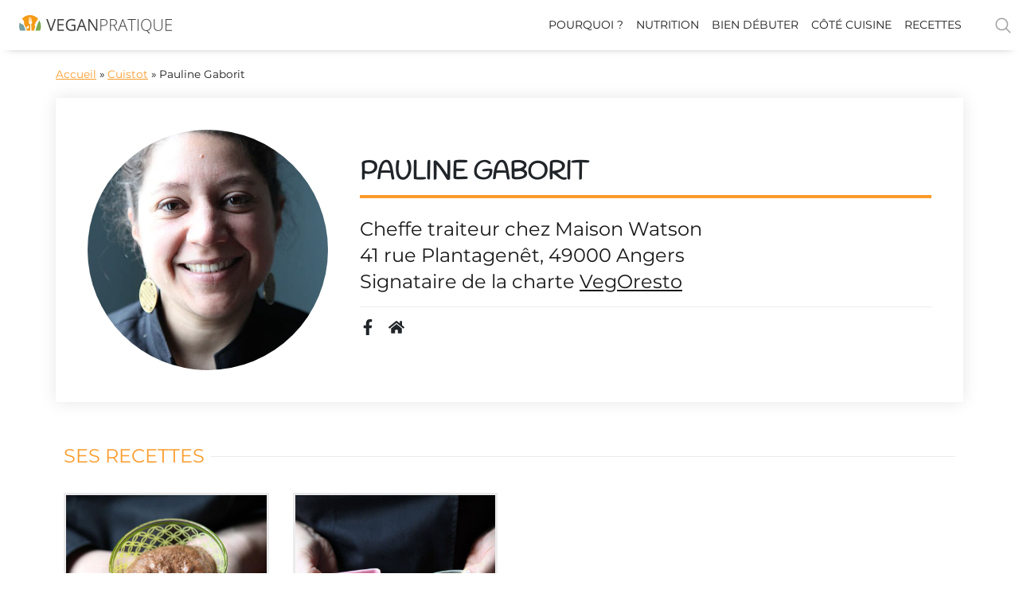

--- FILE ---
content_type: text/html; charset=UTF-8
request_url: https://vegan-pratique.fr/cuistots/pauline-juliette-maryse-gaborit/
body_size: 24520
content:
<!DOCTYPE html>
<html lang="fr-FR">
<head>
	<meta charset="UTF-8">
	<meta name="viewport" content="width=device-width, initial-scale=1.0, viewport-fit=cover" />		<meta name='robots' content='index, follow, max-image-preview:large, max-snippet:-1, max-video-preview:-1' />
	<style>img:is([sizes="auto" i], [sizes^="auto," i]) { contain-intrinsic-size: 3000px 1500px }</style>
	
<!-- Google Tag Manager for WordPress by gtm4wp.com -->
<script data-cfasync="false" data-pagespeed-no-defer>
	var gtm4wp_datalayer_name = "dataLayer";
	var dataLayer = dataLayer || [];
</script>
<!-- End Google Tag Manager for WordPress by gtm4wp.com -->
	<!-- This site is optimized with the Yoast SEO Premium plugin v25.7.1 (Yoast SEO v25.7) - https://yoast.com/wordpress/plugins/seo/ -->
	<title>Toutes les recettes de Pauline Gaborit - Vegan Pratique</title>
	<link rel="canonical" href="https://vegan-pratique.fr/cuistots/pauline-juliette-maryse-gaborit/" />
	<meta property="og:locale" content="fr_FR" />
	<meta property="og:type" content="article" />
	<meta property="og:title" content="Tous nos auteurs de recettes - Vegan Pratique" />
	<meta property="og:description" content="Découvrez toutes les talentueuses auteures des recettes de Vegan Pratique et retrouvez chacune de leurs délicieuses recettes." />
	<meta property="og:url" content="https://vegan-pratique.fr/cuistots/pauline-juliette-maryse-gaborit/" />
	<meta property="og:site_name" content="Vegan Pratique" />
	<meta property="article:modified_time" content="2020-03-10T10:42:45+00:00" />
	<meta property="og:image" content="https://vegan-pratique.fr/wp-content/uploads/2020/02/pauline-gaborit-cheffe.jpg" />
	<meta property="og:image:width" content="500" />
	<meta property="og:image:height" content="750" />
	<meta property="og:image:type" content="image/jpeg" />
	<meta name="twitter:card" content="summary_large_image" />
	<script type="application/ld+json" class="yoast-schema-graph">{"@context":"https://schema.org","@graph":[{"@type":"WebPage","@id":"https://vegan-pratique.fr/cuistots/pauline-juliette-maryse-gaborit/","url":"https://vegan-pratique.fr/cuistots/pauline-juliette-maryse-gaborit/","name":"Toutes les recettes de Pauline Gaborit - Vegan Pratique","isPartOf":{"@id":"https://vegan-pratique.fr/#website"},"primaryImageOfPage":{"@id":"https://vegan-pratique.fr/cuistots/pauline-juliette-maryse-gaborit/#primaryimage"},"image":{"@id":"https://vegan-pratique.fr/cuistots/pauline-juliette-maryse-gaborit/#primaryimage"},"thumbnailUrl":"https://vegan-pratique.fr/wp-content/uploads/2020/02/pauline-gaborit-cheffe.jpg","datePublished":"2020-02-25T23:04:58+00:00","dateModified":"2020-03-10T10:42:45+00:00","breadcrumb":{"@id":"https://vegan-pratique.fr/cuistots/pauline-juliette-maryse-gaborit/#breadcrumb"},"inLanguage":"fr-FR","potentialAction":[{"@type":"ReadAction","target":["https://vegan-pratique.fr/cuistots/pauline-juliette-maryse-gaborit/"]}]},{"@type":"ImageObject","inLanguage":"fr-FR","@id":"https://vegan-pratique.fr/cuistots/pauline-juliette-maryse-gaborit/#primaryimage","url":"https://vegan-pratique.fr/wp-content/uploads/2020/02/pauline-gaborit-cheffe.jpg","contentUrl":"https://vegan-pratique.fr/wp-content/uploads/2020/02/pauline-gaborit-cheffe.jpg","width":500,"height":750},{"@type":"BreadcrumbList","@id":"https://vegan-pratique.fr/cuistots/pauline-juliette-maryse-gaborit/#breadcrumb","itemListElement":[{"@type":"ListItem","position":1,"name":"Accueil","item":"https://vegan-pratique.fr/"},{"@type":"ListItem","position":2,"name":"Cuistot","item":"https://vegan-pratique.fr/cuistots/"},{"@type":"ListItem","position":3,"name":"Pauline Gaborit"}]},{"@type":"WebSite","@id":"https://vegan-pratique.fr/#website","url":"https://vegan-pratique.fr/","name":"Vegan Pratique","description":"Toute l&#039;information sur le véganisme","publisher":{"@id":"https://vegan-pratique.fr/#organization"},"potentialAction":[{"@type":"SearchAction","target":{"@type":"EntryPoint","urlTemplate":"https://vegan-pratique.fr/?s={search_term_string}"},"query-input":{"@type":"PropertyValueSpecification","valueRequired":true,"valueName":"search_term_string"}}],"inLanguage":"fr-FR"},{"@type":"Organization","@id":"https://vegan-pratique.fr/#organization","name":"Vegan Pratique","url":"https://vegan-pratique.fr/","logo":{"@type":"ImageObject","inLanguage":"fr-FR","@id":"https://vegan-pratique.fr/#/schema/logo/image/","url":"https://vegan-pratique.fr/wp-content/uploads/2017/03/logo-vegan-pratique-rvb2.jpg","contentUrl":"https://vegan-pratique.fr/wp-content/uploads/2017/03/logo-vegan-pratique-rvb2.jpg","width":1000,"height":517,"caption":"Vegan Pratique"},"image":{"@id":"https://vegan-pratique.fr/#/schema/logo/image/"},"parentOrganization":{"@type":"Organization","@id":"https://www.l214.com#organization","name":"L214","url":"https://www.l214.com","logo":{"@type":"ImageObject","url":"https://visuels.l214.com/sites/www.l214.com/2012/logo-L214.png","caption":"L124"}}}]}</script>
	<!-- / Yoast SEO Premium plugin. -->


<link rel="alternate" type="application/rss+xml" title="Vegan Pratique &raquo; Flux" href="https://vegan-pratique.fr/feed/" />
<link rel='stylesheet' id='elementor-swiper-css' href='https://vegan-pratique.fr/wp-content/plugins/elementor/assets/lib/swiper/v8/css/swiper.min.css?ver=3.31.2' type='text/css' media='all' />
<link rel='stylesheet' id='wp-block-library-css' href='https://vegan-pratique.fr/wp-includes/css/dist/block-library/style.min.css?ver=6.8.3' type='text/css' media='all' />
<style id='classic-theme-styles-inline-css' type='text/css'>
/*! This file is auto-generated */
.wp-block-button__link{color:#fff;background-color:#32373c;border-radius:9999px;box-shadow:none;text-decoration:none;padding:calc(.667em + 2px) calc(1.333em + 2px);font-size:1.125em}.wp-block-file__button{background:#32373c;color:#fff;text-decoration:none}
</style>
<style id='safe-svg-svg-icon-style-inline-css' type='text/css'>
.safe-svg-cover{text-align:center}.safe-svg-cover .safe-svg-inside{display:inline-block;max-width:100%}.safe-svg-cover svg{fill:currentColor;height:100%;max-height:100%;max-width:100%;width:100%}

</style>
<link rel='stylesheet' id='simple-sitemap-css-css' href='https://vegan-pratique.fr/wp-content/plugins/simple-sitemap-pro/modules/css/simple-sitemap.css?ver=6.8.3' type='text/css' media='all' />
<style id='global-styles-inline-css' type='text/css'>
:root{--wp--preset--aspect-ratio--square: 1;--wp--preset--aspect-ratio--4-3: 4/3;--wp--preset--aspect-ratio--3-4: 3/4;--wp--preset--aspect-ratio--3-2: 3/2;--wp--preset--aspect-ratio--2-3: 2/3;--wp--preset--aspect-ratio--16-9: 16/9;--wp--preset--aspect-ratio--9-16: 9/16;--wp--preset--color--black: #000000;--wp--preset--color--cyan-bluish-gray: #abb8c3;--wp--preset--color--white: #ffffff;--wp--preset--color--pale-pink: #f78da7;--wp--preset--color--vivid-red: #cf2e2e;--wp--preset--color--luminous-vivid-orange: #ff6900;--wp--preset--color--luminous-vivid-amber: #fcb900;--wp--preset--color--light-green-cyan: #7bdcb5;--wp--preset--color--vivid-green-cyan: #00d084;--wp--preset--color--pale-cyan-blue: #8ed1fc;--wp--preset--color--vivid-cyan-blue: #0693e3;--wp--preset--color--vivid-purple: #9b51e0;--wp--preset--gradient--vivid-cyan-blue-to-vivid-purple: linear-gradient(135deg,rgba(6,147,227,1) 0%,rgb(155,81,224) 100%);--wp--preset--gradient--light-green-cyan-to-vivid-green-cyan: linear-gradient(135deg,rgb(122,220,180) 0%,rgb(0,208,130) 100%);--wp--preset--gradient--luminous-vivid-amber-to-luminous-vivid-orange: linear-gradient(135deg,rgba(252,185,0,1) 0%,rgba(255,105,0,1) 100%);--wp--preset--gradient--luminous-vivid-orange-to-vivid-red: linear-gradient(135deg,rgba(255,105,0,1) 0%,rgb(207,46,46) 100%);--wp--preset--gradient--very-light-gray-to-cyan-bluish-gray: linear-gradient(135deg,rgb(238,238,238) 0%,rgb(169,184,195) 100%);--wp--preset--gradient--cool-to-warm-spectrum: linear-gradient(135deg,rgb(74,234,220) 0%,rgb(151,120,209) 20%,rgb(207,42,186) 40%,rgb(238,44,130) 60%,rgb(251,105,98) 80%,rgb(254,248,76) 100%);--wp--preset--gradient--blush-light-purple: linear-gradient(135deg,rgb(255,206,236) 0%,rgb(152,150,240) 100%);--wp--preset--gradient--blush-bordeaux: linear-gradient(135deg,rgb(254,205,165) 0%,rgb(254,45,45) 50%,rgb(107,0,62) 100%);--wp--preset--gradient--luminous-dusk: linear-gradient(135deg,rgb(255,203,112) 0%,rgb(199,81,192) 50%,rgb(65,88,208) 100%);--wp--preset--gradient--pale-ocean: linear-gradient(135deg,rgb(255,245,203) 0%,rgb(182,227,212) 50%,rgb(51,167,181) 100%);--wp--preset--gradient--electric-grass: linear-gradient(135deg,rgb(202,248,128) 0%,rgb(113,206,126) 100%);--wp--preset--gradient--midnight: linear-gradient(135deg,rgb(2,3,129) 0%,rgb(40,116,252) 100%);--wp--preset--font-size--small: 13px;--wp--preset--font-size--medium: 20px;--wp--preset--font-size--large: 36px;--wp--preset--font-size--x-large: 42px;--wp--preset--spacing--20: 0.44rem;--wp--preset--spacing--30: 0.67rem;--wp--preset--spacing--40: 1rem;--wp--preset--spacing--50: 1.5rem;--wp--preset--spacing--60: 2.25rem;--wp--preset--spacing--70: 3.38rem;--wp--preset--spacing--80: 5.06rem;--wp--preset--shadow--natural: 6px 6px 9px rgba(0, 0, 0, 0.2);--wp--preset--shadow--deep: 12px 12px 50px rgba(0, 0, 0, 0.4);--wp--preset--shadow--sharp: 6px 6px 0px rgba(0, 0, 0, 0.2);--wp--preset--shadow--outlined: 6px 6px 0px -3px rgba(255, 255, 255, 1), 6px 6px rgba(0, 0, 0, 1);--wp--preset--shadow--crisp: 6px 6px 0px rgba(0, 0, 0, 1);}:where(.is-layout-flex){gap: 0.5em;}:where(.is-layout-grid){gap: 0.5em;}body .is-layout-flex{display: flex;}.is-layout-flex{flex-wrap: wrap;align-items: center;}.is-layout-flex > :is(*, div){margin: 0;}body .is-layout-grid{display: grid;}.is-layout-grid > :is(*, div){margin: 0;}:where(.wp-block-columns.is-layout-flex){gap: 2em;}:where(.wp-block-columns.is-layout-grid){gap: 2em;}:where(.wp-block-post-template.is-layout-flex){gap: 1.25em;}:where(.wp-block-post-template.is-layout-grid){gap: 1.25em;}.has-black-color{color: var(--wp--preset--color--black) !important;}.has-cyan-bluish-gray-color{color: var(--wp--preset--color--cyan-bluish-gray) !important;}.has-white-color{color: var(--wp--preset--color--white) !important;}.has-pale-pink-color{color: var(--wp--preset--color--pale-pink) !important;}.has-vivid-red-color{color: var(--wp--preset--color--vivid-red) !important;}.has-luminous-vivid-orange-color{color: var(--wp--preset--color--luminous-vivid-orange) !important;}.has-luminous-vivid-amber-color{color: var(--wp--preset--color--luminous-vivid-amber) !important;}.has-light-green-cyan-color{color: var(--wp--preset--color--light-green-cyan) !important;}.has-vivid-green-cyan-color{color: var(--wp--preset--color--vivid-green-cyan) !important;}.has-pale-cyan-blue-color{color: var(--wp--preset--color--pale-cyan-blue) !important;}.has-vivid-cyan-blue-color{color: var(--wp--preset--color--vivid-cyan-blue) !important;}.has-vivid-purple-color{color: var(--wp--preset--color--vivid-purple) !important;}.has-black-background-color{background-color: var(--wp--preset--color--black) !important;}.has-cyan-bluish-gray-background-color{background-color: var(--wp--preset--color--cyan-bluish-gray) !important;}.has-white-background-color{background-color: var(--wp--preset--color--white) !important;}.has-pale-pink-background-color{background-color: var(--wp--preset--color--pale-pink) !important;}.has-vivid-red-background-color{background-color: var(--wp--preset--color--vivid-red) !important;}.has-luminous-vivid-orange-background-color{background-color: var(--wp--preset--color--luminous-vivid-orange) !important;}.has-luminous-vivid-amber-background-color{background-color: var(--wp--preset--color--luminous-vivid-amber) !important;}.has-light-green-cyan-background-color{background-color: var(--wp--preset--color--light-green-cyan) !important;}.has-vivid-green-cyan-background-color{background-color: var(--wp--preset--color--vivid-green-cyan) !important;}.has-pale-cyan-blue-background-color{background-color: var(--wp--preset--color--pale-cyan-blue) !important;}.has-vivid-cyan-blue-background-color{background-color: var(--wp--preset--color--vivid-cyan-blue) !important;}.has-vivid-purple-background-color{background-color: var(--wp--preset--color--vivid-purple) !important;}.has-black-border-color{border-color: var(--wp--preset--color--black) !important;}.has-cyan-bluish-gray-border-color{border-color: var(--wp--preset--color--cyan-bluish-gray) !important;}.has-white-border-color{border-color: var(--wp--preset--color--white) !important;}.has-pale-pink-border-color{border-color: var(--wp--preset--color--pale-pink) !important;}.has-vivid-red-border-color{border-color: var(--wp--preset--color--vivid-red) !important;}.has-luminous-vivid-orange-border-color{border-color: var(--wp--preset--color--luminous-vivid-orange) !important;}.has-luminous-vivid-amber-border-color{border-color: var(--wp--preset--color--luminous-vivid-amber) !important;}.has-light-green-cyan-border-color{border-color: var(--wp--preset--color--light-green-cyan) !important;}.has-vivid-green-cyan-border-color{border-color: var(--wp--preset--color--vivid-green-cyan) !important;}.has-pale-cyan-blue-border-color{border-color: var(--wp--preset--color--pale-cyan-blue) !important;}.has-vivid-cyan-blue-border-color{border-color: var(--wp--preset--color--vivid-cyan-blue) !important;}.has-vivid-purple-border-color{border-color: var(--wp--preset--color--vivid-purple) !important;}.has-vivid-cyan-blue-to-vivid-purple-gradient-background{background: var(--wp--preset--gradient--vivid-cyan-blue-to-vivid-purple) !important;}.has-light-green-cyan-to-vivid-green-cyan-gradient-background{background: var(--wp--preset--gradient--light-green-cyan-to-vivid-green-cyan) !important;}.has-luminous-vivid-amber-to-luminous-vivid-orange-gradient-background{background: var(--wp--preset--gradient--luminous-vivid-amber-to-luminous-vivid-orange) !important;}.has-luminous-vivid-orange-to-vivid-red-gradient-background{background: var(--wp--preset--gradient--luminous-vivid-orange-to-vivid-red) !important;}.has-very-light-gray-to-cyan-bluish-gray-gradient-background{background: var(--wp--preset--gradient--very-light-gray-to-cyan-bluish-gray) !important;}.has-cool-to-warm-spectrum-gradient-background{background: var(--wp--preset--gradient--cool-to-warm-spectrum) !important;}.has-blush-light-purple-gradient-background{background: var(--wp--preset--gradient--blush-light-purple) !important;}.has-blush-bordeaux-gradient-background{background: var(--wp--preset--gradient--blush-bordeaux) !important;}.has-luminous-dusk-gradient-background{background: var(--wp--preset--gradient--luminous-dusk) !important;}.has-pale-ocean-gradient-background{background: var(--wp--preset--gradient--pale-ocean) !important;}.has-electric-grass-gradient-background{background: var(--wp--preset--gradient--electric-grass) !important;}.has-midnight-gradient-background{background: var(--wp--preset--gradient--midnight) !important;}.has-small-font-size{font-size: var(--wp--preset--font-size--small) !important;}.has-medium-font-size{font-size: var(--wp--preset--font-size--medium) !important;}.has-large-font-size{font-size: var(--wp--preset--font-size--large) !important;}.has-x-large-font-size{font-size: var(--wp--preset--font-size--x-large) !important;}
:where(.wp-block-post-template.is-layout-flex){gap: 1.25em;}:where(.wp-block-post-template.is-layout-grid){gap: 1.25em;}
:where(.wp-block-columns.is-layout-flex){gap: 2em;}:where(.wp-block-columns.is-layout-grid){gap: 2em;}
:root :where(.wp-block-pullquote){font-size: 1.5em;line-height: 1.6;}
</style>
<link rel='stylesheet' id='animate-css' href='https://vegan-pratique.fr/wp-content/plugins/wp-quiz-pro/assets/frontend/css/animate.css?ver=3.6.0' type='text/css' media='all' />
<link rel='stylesheet' id='wp-quiz-css' href='https://vegan-pratique.fr/wp-content/plugins/wp-quiz-pro/assets/frontend/css/wp-quiz.css?ver=2.1.11' type='text/css' media='all' />
<link rel='stylesheet' id='vp-styles-css' href='https://vegan-pratique.fr/wp-content/themes/vegan-pratique-theme/build/css/style.96079e80.css?ver=1.9.8.1' type='text/css' media='all' />
<link rel='stylesheet' id='e-sticky-css' href='https://vegan-pratique.fr/wp-content/plugins/elementor-pro/assets/css/modules/sticky.min.css?ver=3.31.2' type='text/css' media='all' />
<link rel='stylesheet' id='elementor-frontend-css' href='https://vegan-pratique.fr/wp-content/plugins/elementor/assets/css/frontend.min.css?ver=3.31.2' type='text/css' media='all' />
<link rel='stylesheet' id='widget-heading-css' href='https://vegan-pratique.fr/wp-content/plugins/elementor/assets/css/widget-heading.min.css?ver=3.31.2' type='text/css' media='all' />
<link rel='stylesheet' id='widget-divider-css' href='https://vegan-pratique.fr/wp-content/plugins/elementor/assets/css/widget-divider.min.css?ver=3.31.2' type='text/css' media='all' />
<link rel='stylesheet' id='widget-icon-list-css' href='https://vegan-pratique.fr/wp-content/plugins/elementor/assets/css/widget-icon-list.min.css?ver=3.31.2' type='text/css' media='all' />
<link rel='stylesheet' id='widget-image-css' href='https://vegan-pratique.fr/wp-content/plugins/elementor/assets/css/widget-image.min.css?ver=3.31.2' type='text/css' media='all' />
<link rel='stylesheet' id='widget-nav-menu-css' href='https://vegan-pratique.fr/wp-content/plugins/elementor-pro/assets/css/widget-nav-menu.min.css?ver=3.31.2' type='text/css' media='all' />
<link rel='stylesheet' id='widget-spacer-css' href='https://vegan-pratique.fr/wp-content/plugins/elementor/assets/css/widget-spacer.min.css?ver=3.31.2' type='text/css' media='all' />
<link rel='stylesheet' id='widget-loop-common-css' href='https://vegan-pratique.fr/wp-content/plugins/elementor-pro/assets/css/widget-loop-common.min.css?ver=3.31.2' type='text/css' media='all' />
<link rel='stylesheet' id='widget-loop-grid-css' href='https://vegan-pratique.fr/wp-content/plugins/elementor-pro/assets/css/widget-loop-grid.min.css?ver=3.31.2' type='text/css' media='all' />
<link rel='stylesheet' id='elementor-post-11343-css' href='https://vegan-pratique.fr/wp-content/uploads/elementor/css/post-11343.css?ver=1767621727' type='text/css' media='all' />
<link rel='stylesheet' id='elementor-post-12046-css' href='https://vegan-pratique.fr/wp-content/uploads/elementor/css/post-12046.css?ver=1767621727' type='text/css' media='all' />
<link rel='stylesheet' id='elementor-post-12827-css' href='https://vegan-pratique.fr/wp-content/uploads/elementor/css/post-12827.css?ver=1767621727' type='text/css' media='all' />
<link rel='stylesheet' id='elementor-post-17099-css' href='https://vegan-pratique.fr/wp-content/uploads/elementor/css/post-17099.css?ver=1767622748' type='text/css' media='all' />
<link rel='stylesheet' id='tablepress-default-css' href='https://vegan-pratique.fr/wp-content/tablepress-combined.min.css?ver=13' type='text/css' media='all' />
<link rel='stylesheet' id='elementor-gf-local-montserrat-css' href='https://vegan-pratique.fr/wp-content/uploads/elementor/google-fonts/css/montserrat.css?ver=1748245509' type='text/css' media='all' />
<link rel='stylesheet' id='elementor-gf-local-handlee-css' href='https://vegan-pratique.fr/wp-content/uploads/elementor/google-fonts/css/handlee.css?ver=1748245510' type='text/css' media='all' />
<link rel='stylesheet' id='elementor-icons-vp-icons-followus-css' href='https://vegan-pratique.fr/wp-content/uploads/elementor/custom-icons/vp-icons-followus/css/vp-icons-followus.css?ver=1.0.0' type='text/css' media='all' />
<script type="text/javascript" src="https://vegan-pratique.fr/wp-includes/js/jquery/jquery.min.js?ver=3.7.1" id="jquery-core-js"></script>
<script type="text/javascript" src="https://vegan-pratique.fr/wp-includes/js/jquery/jquery-migrate.min.js?ver=3.4.1" id="jquery-migrate-js"></script>
<script type="text/javascript" src="https://vegan-pratique.fr/wp-content/plugins/simple-sitemap-pro/modules/js/simple-sitemap.js?ver=6.8.3" id="simple-sitemap-js-js"></script>
<script type="text/javascript" src="https://vegan-pratique.fr/wp-content/themes/vegan-pratique-theme/build/js/sentry.4f07198b.js?ver=1.9.8.1" id="vp-sentry-js-js"></script>

<!-- Google Tag Manager for WordPress by gtm4wp.com -->
<!-- GTM Container placement set to footer -->
<script data-cfasync="false" data-pagespeed-no-defer>
	var dataLayer_content = {"pagePostType":"blogueur","pagePostType2":"single-blogueur"};
	dataLayer.push( dataLayer_content );
</script>
<script data-cfasync="false" data-pagespeed-no-defer>
(function(w,d,s,l,i){w[l]=w[l]||[];w[l].push({'gtm.start':
new Date().getTime(),event:'gtm.js'});var f=d.getElementsByTagName(s)[0],
j=d.createElement(s),dl=l!='dataLayer'?'&l='+l:'';j.async=true;j.src=
'//www.googletagmanager.com/gtm.js?id='+i+dl;f.parentNode.insertBefore(j,f);
})(window,document,'script','dataLayer','GTM-KC2B4W3');
</script>
<!-- End Google Tag Manager for WordPress by gtm4wp.com --><meta name="generator" content="Elementor 3.31.2; features: e_font_icon_svg, additional_custom_breakpoints; settings: css_print_method-external, google_font-enabled, font_display-swap">
			<style>
				.e-con.e-parent:nth-of-type(n+4):not(.e-lazyloaded):not(.e-no-lazyload),
				.e-con.e-parent:nth-of-type(n+4):not(.e-lazyloaded):not(.e-no-lazyload) * {
					background-image: none !important;
				}
				@media screen and (max-height: 1024px) {
					.e-con.e-parent:nth-of-type(n+3):not(.e-lazyloaded):not(.e-no-lazyload),
					.e-con.e-parent:nth-of-type(n+3):not(.e-lazyloaded):not(.e-no-lazyload) * {
						background-image: none !important;
					}
				}
				@media screen and (max-height: 640px) {
					.e-con.e-parent:nth-of-type(n+2):not(.e-lazyloaded):not(.e-no-lazyload),
					.e-con.e-parent:nth-of-type(n+2):not(.e-lazyloaded):not(.e-no-lazyload) * {
						background-image: none !important;
					}
				}
			</style>
			<link rel="icon" href="https://vegan-pratique.fr/wp-content/uploads/2019/04/favicon.png" sizes="32x32" />
<link rel="icon" href="https://vegan-pratique.fr/wp-content/uploads/2019/04/favicon.png" sizes="192x192" />
<link rel="apple-touch-icon" href="https://vegan-pratique.fr/wp-content/uploads/2019/04/favicon.png" />
<meta name="msapplication-TileImage" content="https://vegan-pratique.fr/wp-content/uploads/2019/04/favicon.png" />
<noscript><style id="rocket-lazyload-nojs-css">.rll-youtube-player, [data-lazy-src]{display:none !important;}</style></noscript></head>
<body class="wp-singular blogueur-template-default single single-blogueur postid-10676 wp-theme-vegan-pratique-theme elementor-default elementor-template-full-width elementor-kit-11343 elementor-page-17099">
<script>
	jQuery(document).ready(function($){
		var today = new Date();
    var tomorrow = new Date(today);
    tomorrow.setDate(tomorrow.getDate() + 1);
    var date = tomorrow.getDate() + '/' + (tomorrow.getMonth()+1) + '/' + tomorrow.getFullYear();
		 
    setTimeout(function(){
			var $vc_form = $('#mc-vc-form');
			if ($vc_form.length) {
				$vc_form.find('.flatpickr-input').flatpickr(
					{
							'dateFormat': 'd/m/Y',
							'defaultDate': date,
							'minDate': date
					});
			}
		}, 1000 );
   });
</script>
		<header data-elementor-type="header" data-elementor-id="12046" class="elementor elementor-12046 elementor-location-header" data-elementor-post-type="elementor_library">
					<section class="elementor-section elementor-top-section elementor-element elementor-element-2c8d215b elementor-section-full_width d-print-none elementor-section-height-default elementor-section-height-default" data-id="2c8d215b" data-element_type="section" data-settings="{&quot;sticky&quot;:&quot;top&quot;,&quot;sticky_on&quot;:[&quot;desktop&quot;],&quot;sticky_offset&quot;:0,&quot;sticky_effects_offset&quot;:0,&quot;sticky_anchor_link_offset&quot;:0}">
						<div class="elementor-container elementor-column-gap-default">
					<div class="elementor-column elementor-col-100 elementor-top-column elementor-element elementor-element-5a58a135" data-id="5a58a135" data-element_type="column">
			<div class="elementor-widget-wrap elementor-element-populated">
						<div class="elementor-element elementor-element-379eafbb elementor-widget elementor-widget-shortcode" data-id="379eafbb" data-element_type="widget" data-widget_type="shortcode.default">
				<div class="elementor-widget-container">
					<header class="relative z-999 js-header" role="banner">
    <div class="bg-gradient-white-50-orange-50-center bg-white-print">
        <div class="d-flex flex-column flex-lg-row justify-content-between wmax-max m-auto js_header_content menu__container searchform__container">
            <div class="d-flex justify-content-between flex-lg-row align-items-center flex-grow-1 w-100 bg-white">   
                <!-- Logo -->
                <a class="link px-4 pb-1" href="https://vegan-pratique.fr">
                    <img class="w5 w-100-max" data-no-lazy="1" src="https://vegan-pratique.fr/wp-content/themes/vegan-pratique-theme/images/logo-vegan-pratique.svg" width="192" height="23" alt="Logo Vegan pratique" />
                </a>
                <div class="d-flex align-items-center">
                    <!-- Search button -->
                    <div class="js-search-button order-lg-2 pr-2 d-print-none">
                        <div class="pl-lg-5 pointer">
                            
<svg class="o-50 o-hover-100" width="24" height="24" xmlns="http://www.w3.org/2000/svg" viewBox="0 0 30 30">
    <title>Star</title>
    <circle 
        class="s-gray"  
        cx="13" cy="13" r="9" style="fill:none;stroke-width:2;stroke-miterlimit:10;"/>
    <line 
        class="s-gray"  
        style="fill:none;stroke-width:2;stroke-linecap:round;stroke-miterlimit:10;" x1="26" x2="19.437" y1="26" y2="19.437"/>
</svg>                            <span class="sr-only">Rechercher</span>
                        </div> 
                    </div>
                    <!-- Search form -->
                    <div class="bg-white-o-75 searchform__wrapper js-search-form-wrapper">
                        <div class="w10-max m-auto">
                            <form class="d-flex overflow-hidden m-3 searchform js-search-form" autocomplete="on" role="search" method="get" id="searchform" action="https://vegan-pratique.fr/">
    <input class="flex-auto f6 f5-sm p-2 js-search-form-input" type="search" name="s" id="s" placeholder="Recette, nutriment, ..." />
    <button class="bg-green bg-green-hover-75 b-none p-2 js-search-form-submit" disabled type="submit">
        
<svg  width="20" height="20" xmlns="http://www.w3.org/2000/svg" viewBox="0 0 30 30">
    <title>Star</title>
    <circle 
        class="s-white"  
        cx="13" cy="13" r="9" style="fill:none;stroke-width:2;stroke-miterlimit:10;"/>
    <line 
        class="s-white"  
        style="fill:none;stroke-width:2;stroke-linecap:round;stroke-miterlimit:10;" x1="26" x2="19.437" y1="26" y2="19.437"/>
</svg>        <span class="sr-only">Rechercher</span>
    </button>
    <input type="hidden" name="search-type" value="normal" />
</form>                          </div>
                    </div>
                    <!-- Main navigation -->
                    <div id="menu" class="menu flex-auto d-print-none js-header-menu">
                        <span class="menu__toggle js-header-menu-toggle">
                            <svg class="js-header-menu-open" width="20" height="20" xmlns="http://www.w3.org/2000/svg" viewBox="0 0 24 28">
    <title>Bars</title>
    <path 
       
        d="M24 21v2c0 0.547-0.453 1-1 1h-22c-0.547 0-1-0.453-1-1v-2c0-0.547 0.453-1 1-1h22c0.547 0 1 0.453 1 1zM24 13v2c0 0.547-0.453 1-1 1h-22c-0.547 0-1-0.453-1-1v-2c0-0.547 0.453-1 1-1h22c0.547 0 1 0.453 1 1zM24 5v2c0 0.547-0.453 1-1 1h-22c-0.547 0-1-0.453-1-1v-2c0-0.547 0.453-1 1-1h22c0.547 0 1 0.453 1 1z">
    </path>
</svg>                            <svg class="js-header-menu-close d-none" width="20" height="20" xmlns="http://www.w3.org/2000/svg" viewBox="0 0 512 512">
    <title>Close</title>
    <path 
        
      d="M437.5,386.6L306.9,256l130.6-130.6c14.1-14.1,14.1-36.8,0-50.9c-14.1-14.1-36.8-14.1-50.9,0L256,205.1L125.4,74.5  c-14.1-14.1-36.8-14.1-50.9,0c-14.1,14.1-14.1,36.8,0,50.9L205.1,256L74.5,386.6c-14.1,14.1-14.1,36.8,0,50.9  c14.1,14.1,36.8,14.1,50.9,0L256,306.9l130.6,130.6c14.1,14.1,36.8,14.1,50.9,0C451.5,423.4,451.5,400.6,437.5,386.6z">
    </path>
</svg>                            <span class="pl-1">Menu</span>
                        </span>
                        
                        <div class="menu__wrapper js-header-menu-wrapper"><ul id="menu-menu-haut" class="menu__list menu__list--0 js-header-menu-nav"><li class='menu__item menu__item--14523  menu-item menu-item-type-custom menu-item-object-custom'><a class="link link-no-underline menu__item__trigger" href="/pourquoi-devenir-vegan">Pourquoi ?</a></li>
<li class='menu__item menu__item--9663  menu-item menu-item-type-custom menu-item-object-custom'><a class="link link-no-underline menu__item__trigger" href="/conseils-nutrition-vegetalienne">Nutrition</a></li>
<li class='menu__item menu__item--9664  menu-item menu-item-type-custom menu-item-object-custom'><a class="link link-no-underline menu__item__trigger" href="/conseils-pratiques-vegan-pratique">Bien débuter</a></li>
<li class='menu__item menu__item--9665  menu-item menu-item-type-custom menu-item-object-custom'><a class="link link-no-underline menu__item__trigger" href="/cote-cuisine">Côté cuisine</a></li>
<li class='menu__item menu__item--9662  menu-item menu-item-type-custom menu-item-object-custom'><a class="link link-no-underline menu__item__trigger" href="/recettes">Recettes</a></li>
</ul></div>   
                    </div>
                </div>
            </div>
            <!-- Veggie Challenge action call -->
            <div class="d-none d-lg-inline-flex d-print-none">  
                <div class="d-none d-lg-block overflow-hidden w2 h-100 bg-gradient-white-50-orange-50-diag bg-white-print"></div>
                <div class="px-3 py-1 ml-lg-2 js-header-vc-banner">
                    <a href="/veggie-challenge" class="d-flex flex-column flex-sm-row flex-lg-column align-items-center justify-content-center link tc tracked f8 white white-hover-75 js-header-vc-banner-item-trigger">
                        <img class="w5" data-no-lazy="1" src="https://vegan-pratique.fr/wp-content/themes/vegan-pratique-theme/images/veggie-challenge/veggie-challenge-promo.png" alt="Veggie Challenge" />
                        <span class="ba b-white f8 px-1 ttu nowrap">Découvrir maintenant !</span>
                    </a>   
                </div>      
            </div>      
        </div>
    </div>
</header>		<div class="elementor-shortcode"></div>
						</div>
				</div>
					</div>
		</div>
					</div>
		</section>
				</header>
				<div data-elementor-type="single-post" data-elementor-id="17099" class="elementor elementor-17099 elementor-location-single post-10676 blogueur type-blogueur status-publish has-post-thumbnail hentry" data-elementor-post-type="elementor_library">
					<section class="elementor-section elementor-top-section elementor-element elementor-element-a243e24 elementor-section-boxed elementor-section-height-default elementor-section-height-default" data-id="a243e24" data-element_type="section">
						<div class="elementor-container elementor-column-gap-default">
					<div class="elementor-column elementor-col-100 elementor-top-column elementor-element elementor-element-4a8d3450" data-id="4a8d3450" data-element_type="column">
			<div class="elementor-widget-wrap elementor-element-populated">
						<div class="elementor-element elementor-element-5fcb90e7 elementor-widget elementor-widget-template" data-id="5fcb90e7" data-element_type="widget" data-widget_type="template.default">
				<div class="elementor-widget-container">
							<div class="elementor-template">
					<div data-elementor-type="section" data-elementor-id="14356" class="elementor elementor-14356 elementor-location-single" data-elementor-post-type="elementor_library">
					<section class="elementor-section elementor-top-section elementor-element elementor-element-3351fe9f elementor-hidden-phone elementor-section-boxed elementor-section-height-default elementor-section-height-default" data-id="3351fe9f" data-element_type="section">
						<div class="elementor-container elementor-column-gap-default">
					<div class="elementor-column elementor-col-100 elementor-top-column elementor-element elementor-element-5867adb2" data-id="5867adb2" data-element_type="column">
			<div class="elementor-widget-wrap elementor-element-populated">
						<div class="elementor-element elementor-element-24ec9c2e elementor-widget elementor-widget-breadcrumbs" data-id="24ec9c2e" data-element_type="widget" data-widget_type="breadcrumbs.default">
				<div class="elementor-widget-container">
					<p id="breadcrumbs"><span><span><a href="https://vegan-pratique.fr/">Accueil</a></span> » <span><a href="https://vegan-pratique.fr/cuistots/">Cuistot</a></span> » <span class="breadcrumb_last" aria-current="page">Pauline Gaborit</span></span></p>				</div>
				</div>
					</div>
		</div>
					</div>
		</section>
				</div>
				</div>
						</div>
				</div>
					</div>
		</div>
					</div>
		</section>
				<section class="elementor-section elementor-top-section elementor-element elementor-element-1d070f7c elementor-section-boxed elementor-section-height-default elementor-section-height-default" data-id="1d070f7c" data-element_type="section">
						<div class="elementor-container elementor-column-gap-default">
					<div class="elementor-column elementor-col-100 elementor-top-column elementor-element elementor-element-73a40d68" data-id="73a40d68" data-element_type="column">
			<div class="elementor-widget-wrap elementor-element-populated">
						<section class="elementor-section elementor-inner-section elementor-element elementor-element-6d421525 framed bg-white elementor-section-boxed elementor-section-height-default elementor-section-height-default" data-id="6d421525" data-element_type="section">
						<div class="elementor-container elementor-column-gap-default">
					<div class="elementor-column elementor-col-50 elementor-inner-column elementor-element elementor-element-62036d56" data-id="62036d56" data-element_type="column">
			<div class="elementor-widget-wrap elementor-element-populated">
						<div class="elementor-element elementor-element-1ba63c3b elementor-widget elementor-widget-ucaddon_image" data-id="1ba63c3b" data-element_type="widget" data-widget_type="ucaddon_image.default">
				<div class="elementor-widget-container">
					
<!-- start Image -->
<style>/* widget: Image */

.copyright{background:#fff;border-top-right-radius:8px;font-size:0.75em;}

</style>

  <div class="figure figure--circle">
    <div class="figure__box">
      <div class="relative d-block w-100 h-100">
        <div data-no-lazy="1" class="figure__bg-image" style="background-image: url(https://vegan-pratique.fr/wp-content/uploads/2020/02/pauline-gaborit-cheffe.jpg);"></div>
              </div>
    </div>          
  </div>

<!-- end Image -->				</div>
				</div>
					</div>
		</div>
				<div class="elementor-column elementor-col-50 elementor-inner-column elementor-element elementor-element-5b5498d3" data-id="5b5498d3" data-element_type="column">
			<div class="elementor-widget-wrap elementor-element-populated">
						<div class="elementor-element elementor-element-30650e5b elementor-widget elementor-widget-heading" data-id="30650e5b" data-element_type="widget" data-widget_type="heading.default">
				<div class="elementor-widget-container">
					<h1 class="elementor-heading-title elementor-size-default">Pauline Gaborit</h1>				</div>
				</div>
				<div class="elementor-element elementor-element-4cd09e9a elementor-widget-divider--view-line elementor-widget elementor-widget-divider" data-id="4cd09e9a" data-element_type="widget" data-widget_type="divider.default">
				<div class="elementor-widget-container">
							<div class="elementor-divider">
			<span class="elementor-divider-separator">
						</span>
		</div>
						</div>
				</div>
				<div class="elementor-element elementor-element-2ed01ad elementor-widget elementor-widget-heading" data-id="2ed01ad" data-element_type="widget" data-widget_type="heading.default">
				<div class="elementor-widget-container">
					<h2 class="elementor-heading-title elementor-size-default">Cheffe traiteur chez Maison Watson<br />
41 rue Plantagenêt, 49000 Angers<br />
Signataire de la charte <a href="https://vegoresto.fr/" target="_blank" rel="noopener noreferrer">VegOresto</a></h2>				</div>
				</div>
				<div class="elementor-element elementor-element-1eb855ea elementor-widget-divider--view-line elementor-widget elementor-widget-divider" data-id="1eb855ea" data-element_type="widget" data-widget_type="divider.default">
				<div class="elementor-widget-container">
							<div class="elementor-divider">
			<span class="elementor-divider-separator">
						</span>
		</div>
						</div>
				</div>
				<div class="elementor-element elementor-element-36bd3b12 dc-has-condition dc-condition-empty elementor-widget__width-auto elementor-view-default elementor-widget elementor-widget-icon" data-id="36bd3b12" data-element_type="widget" data-widget_type="icon.default">
				<div class="elementor-widget-container">
							<div class="elementor-icon-wrapper">
			<a class="elementor-icon" href="https://www.facebook.com/Douceurs-et-couleurs-304053076812142/">
			<svg aria-hidden="true" class="e-font-icon-svg e-fab-facebook-f" viewBox="0 0 320 512" xmlns="http://www.w3.org/2000/svg"><path d="M279.14 288l14.22-92.66h-88.91v-60.13c0-25.35 12.42-50.06 52.24-50.06h40.42V6.26S260.43 0 225.36 0c-73.22 0-121.08 44.38-121.08 124.72v70.62H22.89V288h81.39v224h100.17V288z"></path></svg>			</a>
		</div>
						</div>
				</div>
		<!-- hidden widget 10676-354a4d36 --><!-- hidden widget 10676-59fdf534 --><!-- hidden widget 10676-720bde55 --><!-- hidden widget 10676-59a4c7bd --><!-- hidden widget 10676-710ff3a0 -->		<div class="elementor-element elementor-element-4ad60d11 dc-has-condition dc-condition-empty elementor-widget__width-auto elementor-view-default elementor-widget elementor-widget-icon" data-id="4ad60d11" data-element_type="widget" data-widget_type="icon.default">
				<div class="elementor-widget-container">
							<div class="elementor-icon-wrapper">
			<a class="elementor-icon" href="https://vegoresto.fr/angers/douceurs-et-couleurs/">
			<svg aria-hidden="true" class="e-font-icon-svg e-fas-home" viewBox="0 0 576 512" xmlns="http://www.w3.org/2000/svg"><path d="M280.37 148.26L96 300.11V464a16 16 0 0 0 16 16l112.06-.29a16 16 0 0 0 15.92-16V368a16 16 0 0 1 16-16h64a16 16 0 0 1 16 16v95.64a16 16 0 0 0 16 16.05L464 480a16 16 0 0 0 16-16V300L295.67 148.26a12.19 12.19 0 0 0-15.3 0zM571.6 251.47L488 182.56V44.05a12 12 0 0 0-12-12h-56a12 12 0 0 0-12 12v72.61L318.47 43a48 48 0 0 0-61 0L4.34 251.47a12 12 0 0 0-1.6 16.9l25.5 31A12 12 0 0 0 45.15 301l235.22-193.74a12.19 12.19 0 0 1 15.3 0L530.9 301a12 12 0 0 0 16.9-1.6l25.5-31a12 12 0 0 0-1.7-16.93z"></path></svg>			</a>
		</div>
						</div>
				</div>
					</div>
		</div>
					</div>
		</section>
					</div>
		</div>
					</div>
		</section>
				<section class="elementor-section elementor-top-section elementor-element elementor-element-6144ad1b elementor-section-boxed elementor-section-height-default elementor-section-height-default" data-id="6144ad1b" data-element_type="section">
						<div class="elementor-container elementor-column-gap-default">
					<div class="elementor-column elementor-col-100 elementor-top-column elementor-element elementor-element-25684425" data-id="25684425" data-element_type="column">
			<div class="elementor-widget-wrap elementor-element-populated">
						<div class="elementor-element elementor-element-3bae27d8 elementor-widget elementor-widget-spacer" data-id="3bae27d8" data-element_type="widget" data-widget_type="spacer.default">
				<div class="elementor-widget-container">
							<div class="elementor-spacer">
			<div class="elementor-spacer-inner"></div>
		</div>
						</div>
				</div>
				<div class="elementor-element elementor-element-4af997fb elementor-widget elementor-widget-ucaddon_title_with_sidelines" data-id="4af997fb" data-element_type="widget" data-widget_type="ucaddon_title_with_sidelines.default">
				<div class="elementor-widget-container">
					
<!-- start Titre - Centré + Sidelines -->

<h2 class="d-flex align-items-center heading  heading--sideline m-0 mb-2">
   <span class="heading__body">
     <span class="heading__title orange ttu">
       <span>Ses recettes</span>
     </span>
   </span>
</h2>
<!-- end Titre - Centré + Sidelines -->				</div>
				</div>
				<div class="elementor-element elementor-element-a090abc elementor-grid-4 elementor-grid-tablet-2 elementor-grid-mobile-1 elementor-widget elementor-widget-loop-grid" data-id="a090abc" data-element_type="widget" data-settings="{&quot;template_id&quot;:&quot;22425&quot;,&quot;columns&quot;:4,&quot;_skin&quot;:&quot;post&quot;,&quot;columns_tablet&quot;:&quot;2&quot;,&quot;columns_mobile&quot;:&quot;1&quot;,&quot;edit_handle_selector&quot;:&quot;[data-elementor-type=\&quot;loop-item\&quot;]&quot;,&quot;row_gap&quot;:{&quot;unit&quot;:&quot;px&quot;,&quot;size&quot;:&quot;&quot;,&quot;sizes&quot;:[]},&quot;row_gap_tablet&quot;:{&quot;unit&quot;:&quot;px&quot;,&quot;size&quot;:&quot;&quot;,&quot;sizes&quot;:[]},&quot;row_gap_mobile&quot;:{&quot;unit&quot;:&quot;px&quot;,&quot;size&quot;:&quot;&quot;,&quot;sizes&quot;:[]}}" data-widget_type="loop-grid.post">
				<div class="elementor-widget-container">
							<div class="elementor-loop-container elementor-grid" role="list">
		<style id="loop-22425">.elementor-22425 .elementor-element.elementor-element-5923ee2{border-style:solid;border-color:var( --e-global-color-f2d2275 );}.elementor-22425 .elementor-element.elementor-element-7222848 > .elementor-widget-wrap > .elementor-widget:not(.elementor-widget__width-auto):not(.elementor-widget__width-initial):not(:last-child):not(.elementor-absolute){margin-bottom:0px;}.elementor-22425 .elementor-element.elementor-element-7222848 > .elementor-element-populated{margin:0px 0px 0px 0px;--e-column-margin-right:0px;--e-column-margin-left:0px;padding:0px 0px 0px 0px;}.elementor-widget-icon.elementor-view-stacked .elementor-icon{background-color:var( --e-global-color-primary );}.elementor-widget-icon.elementor-view-framed .elementor-icon, .elementor-widget-icon.elementor-view-default .elementor-icon{color:var( --e-global-color-primary );border-color:var( --e-global-color-primary );}.elementor-widget-icon.elementor-view-framed .elementor-icon, .elementor-widget-icon.elementor-view-default .elementor-icon svg{fill:var( --e-global-color-primary );}.elementor-22425 .elementor-element.elementor-element-70f32cb{width:auto;max-width:auto;top:10px;}body:not(.rtl) .elementor-22425 .elementor-element.elementor-element-70f32cb{right:10px;}body.rtl .elementor-22425 .elementor-element.elementor-element-70f32cb{left:10px;}.elementor-22425 .elementor-element.elementor-element-70f32cb .elementor-icon-wrapper{text-align:center;}.elementor-22425 .elementor-element.elementor-element-70f32cb.elementor-view-stacked .elementor-icon{background-color:var( --e-global-color-text );}.elementor-22425 .elementor-element.elementor-element-70f32cb.elementor-view-framed .elementor-icon, .elementor-22425 .elementor-element.elementor-element-70f32cb.elementor-view-default .elementor-icon{color:var( --e-global-color-text );border-color:var( --e-global-color-text );}.elementor-22425 .elementor-element.elementor-element-70f32cb.elementor-view-framed .elementor-icon, .elementor-22425 .elementor-element.elementor-element-70f32cb.elementor-view-default .elementor-icon svg{fill:var( --e-global-color-text );}.elementor-22425 .elementor-element.elementor-element-70f32cb .elementor-icon{font-size:12px;}.elementor-22425 .elementor-element.elementor-element-70f32cb .elementor-icon svg{height:12px;}.elementor-22425 .elementor-element.elementor-element-47f61e8 > .elementor-widget-container{margin:0px 0px 08px 0px;}.elementor-widget-theme-post-title .elementor-heading-title{font-family:var( --e-global-typography-primary-font-family ), Sans-serif;color:var( --e-global-color-primary );}.elementor-22425 .elementor-element.elementor-element-f1eae58 > .elementor-widget-container{margin:0px 0px 0px 0px;padding:0px 08px 0px 08px;}.elementor-22425 .elementor-element.elementor-element-f1eae58{text-align:center;}.elementor-22425 .elementor-element.elementor-element-f1eae58 .elementor-heading-title{font-family:"Montserrat", Sans-serif;font-size:16px;color:var( --e-global-color-text );}.elementor-widget-divider{--divider-color:var( --e-global-color-secondary );}.elementor-widget-divider .elementor-divider__text{color:var( --e-global-color-secondary );font-family:var( --e-global-typography-secondary-font-family ), Sans-serif;font-weight:var( --e-global-typography-secondary-font-weight );}.elementor-widget-divider.elementor-view-stacked .elementor-icon{background-color:var( --e-global-color-secondary );}.elementor-widget-divider.elementor-view-framed .elementor-icon, .elementor-widget-divider.elementor-view-default .elementor-icon{color:var( --e-global-color-secondary );border-color:var( --e-global-color-secondary );}.elementor-widget-divider.elementor-view-framed .elementor-icon, .elementor-widget-divider.elementor-view-default .elementor-icon svg{fill:var( --e-global-color-secondary );}.elementor-22425 .elementor-element.elementor-element-b2b40a0{--divider-border-style:solid;--divider-color:var( --e-global-color-f2d2275 );--divider-border-width:1px;}.elementor-22425 .elementor-element.elementor-element-b2b40a0 > .elementor-widget-container{padding:0px 08px 0px 08px;}.elementor-22425 .elementor-element.elementor-element-b2b40a0 .elementor-divider-separator{width:100%;margin:0 auto;margin-center:0;}.elementor-22425 .elementor-element.elementor-element-b2b40a0 .elementor-divider{text-align:center;padding-block-start:0px;padding-block-end:0px;}.elementor-22425 .elementor-element.elementor-element-070b288 > .elementor-container > .elementor-column > .elementor-widget-wrap{align-content:center;align-items:center;}.elementor-widget-icon-box.elementor-view-stacked .elementor-icon{background-color:var( --e-global-color-primary );}.elementor-widget-icon-box.elementor-view-framed .elementor-icon, .elementor-widget-icon-box.elementor-view-default .elementor-icon{fill:var( --e-global-color-primary );color:var( --e-global-color-primary );border-color:var( --e-global-color-primary );}.elementor-widget-icon-box .elementor-icon-box-title, .elementor-widget-icon-box .elementor-icon-box-title a{font-family:var( --e-global-typography-primary-font-family ), Sans-serif;}.elementor-widget-icon-box .elementor-icon-box-title{color:var( --e-global-color-primary );}.elementor-widget-icon-box:has(:hover) .elementor-icon-box-title,
					 .elementor-widget-icon-box:has(:focus) .elementor-icon-box-title{color:var( --e-global-color-primary );}.elementor-widget-icon-box .elementor-icon-box-description{font-family:var( --e-global-typography-text-font-family ), Sans-serif;font-weight:var( --e-global-typography-text-font-weight );color:var( --e-global-color-text );}.elementor-22425 .elementor-element.elementor-element-9282905 .elementor-icon-box-wrapper{align-items:start;text-align:center;}.elementor-22425 .elementor-element.elementor-element-9282905{--icon-box-icon-margin:5px;}.elementor-22425 .elementor-element.elementor-element-9282905.elementor-view-stacked .elementor-icon{background-color:var( --e-global-color-text );}.elementor-22425 .elementor-element.elementor-element-9282905.elementor-view-framed .elementor-icon, .elementor-22425 .elementor-element.elementor-element-9282905.elementor-view-default .elementor-icon{fill:var( --e-global-color-text );color:var( --e-global-color-text );border-color:var( --e-global-color-text );}.elementor-22425 .elementor-element.elementor-element-9282905 .elementor-icon{font-size:16px;}.elementor-22425 .elementor-element.elementor-element-9282905 .elementor-icon-box-title, .elementor-22425 .elementor-element.elementor-element-9282905 .elementor-icon-box-title a{font-family:"Montserrat", Sans-serif;font-size:12px;font-weight:bold;}.elementor-22425 .elementor-element.elementor-element-9282905 .elementor-icon-box-title{color:var( --e-global-color-text );}.elementor-22425 .elementor-element.elementor-element-259d311 .elementor-icon-box-wrapper{align-items:start;}.elementor-22425 .elementor-element.elementor-element-259d311{--icon-box-icon-margin:5px;}.elementor-22425 .elementor-element.elementor-element-259d311.elementor-view-stacked .elementor-icon{background-color:var( --e-global-color-text );}.elementor-22425 .elementor-element.elementor-element-259d311.elementor-view-framed .elementor-icon, .elementor-22425 .elementor-element.elementor-element-259d311.elementor-view-default .elementor-icon{fill:var( --e-global-color-text );color:var( --e-global-color-text );border-color:var( --e-global-color-text );}.elementor-22425 .elementor-element.elementor-element-259d311 .elementor-icon{font-size:16px;}.elementor-22425 .elementor-element.elementor-element-259d311 .elementor-icon-box-title, .elementor-22425 .elementor-element.elementor-element-259d311 .elementor-icon-box-title a{font-family:"Montserrat", Sans-serif;font-size:12px;font-weight:bold;}.elementor-22425 .elementor-element.elementor-element-259d311 .elementor-icon-box-title{color:var( --e-global-color-text );}@media(max-width:767px){.elementor-22425 .elementor-element.elementor-element-bbfa461{width:50%;}.elementor-22425 .elementor-element.elementor-element-3ba9782{width:50%;}}/* Start custom CSS for theme-post-title, class: .elementor-element-f1eae58 */.vp-card-recipe-title a {
    text-decoration: none!important;
}/* End custom CSS */</style>		<div data-elementor-type="loop-item" data-elementor-id="22425" class="elementor elementor-22425 e-loop-item e-loop-item-10684 post-10684 recette type-recette status-publish has-post-thumbnail hentry tag-sucre tag-aquafaba recette_type-chocolat recette_type-cremes-et-entremets recette_options-recettes-de-chef" data-elementor-post-type="elementor_library" data-custom-edit-handle="1">
					<section class="elementor-section elementor-top-section elementor-element elementor-element-5923ee2 elementor-section-boxed elementor-section-height-default elementor-section-height-default" data-id="5923ee2" data-element_type="section">
						<div class="elementor-container elementor-column-gap-default">
					<div class="elementor-column elementor-col-100 elementor-top-column elementor-element elementor-element-7222848" data-id="7222848" data-element_type="column">
			<div class="elementor-widget-wrap elementor-element-populated">
				<!-- hidden widget 10684-70f32cb -->		<div class="elementor-element elementor-element-47f61e8 elementor-widget elementor-widget-ucaddon_image" data-id="47f61e8" data-element_type="widget" data-widget_type="ucaddon_image.default">
				<div class="elementor-widget-container">
					
<!-- start Image -->
<style>/* widget: Image */

.copyright{background:#fff;border-top-right-radius:8px;font-size:0.75em;}

</style>

	<a href="https://vegan-pratique.fr/recettes/mousse-au-chocolat-chef/" >
  <div class="figure figure--square">
    <div class="figure__box">
      <div class="relative d-block w-100 h-100">
        <div data-no-lazy="1" class="figure__bg-image" style="background-image: url(https://vegan-pratique.fr/wp-content/uploads/2020/02/mousse-au-chocolat-recette-chef.jpg);"></div>
              </div>
    </div>          
  </div>
	</a>

<!-- end Image -->				</div>
				</div>
				<div class="elementor-element elementor-element-f1eae58 ellipsed-base-text-2 vp-card-recipe-title elementor-widget elementor-widget-theme-post-title elementor-page-title elementor-widget-heading" data-id="f1eae58" data-element_type="widget" data-widget_type="theme-post-title.default">
				<div class="elementor-widget-container">
					<h1 class="elementor-heading-title elementor-size-default"><a href="https://vegan-pratique.fr/recettes/mousse-au-chocolat-chef/">Mousse au chocolat</a></h1>				</div>
				</div>
				<div class="elementor-element elementor-element-b2b40a0 elementor-widget-divider--view-line elementor-widget elementor-widget-divider" data-id="b2b40a0" data-element_type="widget" data-widget_type="divider.default">
				<div class="elementor-widget-container">
							<div class="elementor-divider">
			<span class="elementor-divider-separator">
						</span>
		</div>
						</div>
				</div>
				<section class="elementor-section elementor-inner-section elementor-element elementor-element-070b288 elementor-section-content-middle testtest elementor-section-boxed elementor-section-height-default elementor-section-height-default" data-id="070b288" data-element_type="section">
						<div class="elementor-container elementor-column-gap-default">
					<div class="elementor-column elementor-col-50 elementor-inner-column elementor-element elementor-element-bbfa461 test" data-id="bbfa461" data-element_type="column">
			<div class="elementor-widget-wrap elementor-element-populated">
						<div class="elementor-element elementor-element-9282905 elementor-position-left iconbox-centered elementor-view-default elementor-mobile-position-top elementor-widget elementor-widget-icon-box" data-id="9282905" data-element_type="widget" data-widget_type="icon-box.default">
				<div class="elementor-widget-container">
							<div class="elementor-icon-box-wrapper">

						<div class="elementor-icon-box-icon">
				<span  class="elementor-icon">
				<i aria-hidden="true" class="iconrecipe- icon-recipe-difficulty"></i>				</span>
			</div>
			
						<div class="elementor-icon-box-content">

									<span class="elementor-icon-box-title">
						<span  >
							Facile						</span>
					</span>
				
				
			</div>
			
		</div>
						</div>
				</div>
					</div>
		</div>
		<!-- hidden column 10684-3ba9782 -->			</div>
		</section>
					</div>
		</div>
					</div>
		</section>
				</div>
				<div data-elementor-type="loop-item" data-elementor-id="22425" class="elementor elementor-22425 e-loop-item e-loop-item-10680 post-10680 recette type-recette status-publish has-post-thumbnail hentry tag-sale tag-pst recette_type-plats-complets recette_options-recettes-de-chef" data-elementor-post-type="elementor_library" data-custom-edit-handle="1">
					<section class="elementor-section elementor-top-section elementor-element elementor-element-5923ee2 elementor-section-boxed elementor-section-height-default elementor-section-height-default" data-id="5923ee2" data-element_type="section">
						<div class="elementor-container elementor-column-gap-default">
					<div class="elementor-column elementor-col-100 elementor-top-column elementor-element elementor-element-7222848" data-id="7222848" data-element_type="column">
			<div class="elementor-widget-wrap elementor-element-populated">
				<!-- hidden widget 10680-70f32cb -->		<div class="elementor-element elementor-element-47f61e8 elementor-widget elementor-widget-ucaddon_image" data-id="47f61e8" data-element_type="widget" data-widget_type="ucaddon_image.default">
				<div class="elementor-widget-container">
					
<!-- start Image -->
<style>/* widget: Image */

.copyright{background:#fff;border-top-right-radius:8px;font-size:0.75em;}

</style>

	<a href="https://vegan-pratique.fr/recettes/proteines-de-soja-texturees-recette-de-base-et-lasagnes/" >
  <div class="figure figure--square">
    <div class="figure__box">
      <div class="relative d-block w-100 h-100">
        <div data-no-lazy="1" class="figure__bg-image" style="background-image: url(https://vegan-pratique.fr/wp-content/uploads/2020/02/pst-crues-et-cuisinees-1240x827.jpg);"></div>
              </div>
    </div>          
  </div>
	</a>

<!-- end Image -->				</div>
				</div>
				<div class="elementor-element elementor-element-f1eae58 ellipsed-base-text-2 vp-card-recipe-title elementor-widget elementor-widget-theme-post-title elementor-page-title elementor-widget-heading" data-id="f1eae58" data-element_type="widget" data-widget_type="theme-post-title.default">
				<div class="elementor-widget-container">
					<h1 class="elementor-heading-title elementor-size-default"><a href="https://vegan-pratique.fr/recettes/proteines-de-soja-texturees-recette-de-base-et-lasagnes/">Protéines de soja texturées, recette de base et lasagnes</a></h1>				</div>
				</div>
				<div class="elementor-element elementor-element-b2b40a0 elementor-widget-divider--view-line elementor-widget elementor-widget-divider" data-id="b2b40a0" data-element_type="widget" data-widget_type="divider.default">
				<div class="elementor-widget-container">
							<div class="elementor-divider">
			<span class="elementor-divider-separator">
						</span>
		</div>
						</div>
				</div>
				<section class="elementor-section elementor-inner-section elementor-element elementor-element-070b288 elementor-section-content-middle testtest elementor-section-boxed elementor-section-height-default elementor-section-height-default" data-id="070b288" data-element_type="section">
						<div class="elementor-container elementor-column-gap-default">
					<div class="elementor-column elementor-col-50 elementor-inner-column elementor-element elementor-element-bbfa461 test" data-id="bbfa461" data-element_type="column">
			<div class="elementor-widget-wrap elementor-element-populated">
						<div class="elementor-element elementor-element-9282905 elementor-position-left iconbox-centered elementor-view-default elementor-mobile-position-top elementor-widget elementor-widget-icon-box" data-id="9282905" data-element_type="widget" data-widget_type="icon-box.default">
				<div class="elementor-widget-container">
							<div class="elementor-icon-box-wrapper">

						<div class="elementor-icon-box-icon">
				<span  class="elementor-icon">
				<i aria-hidden="true" class="iconrecipe- icon-recipe-difficulty"></i>				</span>
			</div>
			
						<div class="elementor-icon-box-content">

									<span class="elementor-icon-box-title">
						<span  >
							Facile						</span>
					</span>
				
				
			</div>
			
		</div>
						</div>
				</div>
					</div>
		</div>
		<!-- hidden column 10680-3ba9782 -->			</div>
		</section>
					</div>
		</div>
					</div>
		</section>
				</div>
				</div>
		
						</div>
				</div>
				<div class="elementor-element elementor-element-7749e4a0 elementor-widget elementor-widget-spacer" data-id="7749e4a0" data-element_type="widget" data-widget_type="spacer.default">
				<div class="elementor-widget-container">
							<div class="elementor-spacer">
			<div class="elementor-spacer-inner"></div>
		</div>
						</div>
				</div>
					</div>
		</div>
					</div>
		</section>
		<!-- hidden section 10676-18fd03f1 -->		<section class="elementor-section elementor-top-section elementor-element elementor-element-2268ddfd elementor-section-boxed elementor-section-height-default elementor-section-height-default" data-id="2268ddfd" data-element_type="section">
						<div class="elementor-container elementor-column-gap-default">
					<div class="elementor-column elementor-col-100 elementor-top-column elementor-element elementor-element-72ad2a72" data-id="72ad2a72" data-element_type="column">
			<div class="elementor-widget-wrap elementor-element-populated">
						<div class="elementor-element elementor-element-2b2edb52 elementor-widget elementor-widget-ucaddon_title_with_sidelines" data-id="2b2edb52" data-element_type="widget" data-widget_type="ucaddon_title_with_sidelines.default">
				<div class="elementor-widget-container">
					
<!-- start Titre - Centré + Sidelines -->

<h2 class="d-flex align-items-center heading heading--centered heading--sideline m-0 mb-2">
   <span class="heading__body">
     <span class="heading__title orange ttu">
       <span>Découvrez d&#039;autres cuistots</span>
     </span>
   </span>
</h2>
<!-- end Titre - Centré + Sidelines -->				</div>
				</div>
				<div class="elementor-element elementor-element-a8bab2b elementor-grid-4 elementor-grid-tablet-2 elementor-grid-mobile-1 elementor-widget elementor-widget-loop-grid" data-id="a8bab2b" data-element_type="widget" data-settings="{&quot;template_id&quot;:&quot;22409&quot;,&quot;columns&quot;:4,&quot;_skin&quot;:&quot;post&quot;,&quot;columns_tablet&quot;:&quot;2&quot;,&quot;columns_mobile&quot;:&quot;1&quot;,&quot;edit_handle_selector&quot;:&quot;[data-elementor-type=\&quot;loop-item\&quot;]&quot;,&quot;row_gap&quot;:{&quot;unit&quot;:&quot;px&quot;,&quot;size&quot;:&quot;&quot;,&quot;sizes&quot;:[]},&quot;row_gap_tablet&quot;:{&quot;unit&quot;:&quot;px&quot;,&quot;size&quot;:&quot;&quot;,&quot;sizes&quot;:[]},&quot;row_gap_mobile&quot;:{&quot;unit&quot;:&quot;px&quot;,&quot;size&quot;:&quot;&quot;,&quot;sizes&quot;:[]}}" data-widget_type="loop-grid.post">
				<div class="elementor-widget-container">
							<div class="elementor-loop-container elementor-grid" role="list">
		<style id="loop-22409">.elementor-22409 .elementor-element.elementor-element-2cc81d5{border-style:solid;border-width:1px 1px 1px 1px;border-color:var( --e-global-color-f2d2275 );margin-top:0px;margin-bottom:0px;padding:0px 0px 0px 0px;}.elementor-22409 .elementor-element.elementor-element-f3644d9 > .elementor-widget-wrap > .elementor-widget:not(.elementor-widget__width-auto):not(.elementor-widget__width-initial):not(:last-child):not(.elementor-absolute){margin-bottom:0px;}.elementor-22409 .elementor-element.elementor-element-f3644d9 > .elementor-element-populated{margin:0px 0px 0px 0px;--e-column-margin-right:0px;--e-column-margin-left:0px;padding:0px 0px 0px 0px;}.elementor-22409 .elementor-element.elementor-element-3c19daf > .elementor-widget-wrap > .elementor-widget:not(.elementor-widget__width-auto):not(.elementor-widget__width-initial):not(:last-child):not(.elementor-absolute){margin-bottom:10px;}.elementor-widget-theme-post-title .elementor-heading-title{font-family:var( --e-global-typography-primary-font-family ), Sans-serif;color:var( --e-global-color-primary );}.elementor-22409 .elementor-element.elementor-element-9db0b4b .elementor-heading-title{font-family:"Montserrat", Sans-serif;font-weight:normal;text-decoration:none;color:var( --e-global-color-text );}.elementor-widget-post-info .elementor-icon-list-item:not(:last-child):after{border-color:var( --e-global-color-text );}.elementor-widget-post-info .elementor-icon-list-icon i{color:var( --e-global-color-primary );}.elementor-widget-post-info .elementor-icon-list-icon svg{fill:var( --e-global-color-primary );}.elementor-widget-post-info .elementor-icon-list-text, .elementor-widget-post-info .elementor-icon-list-text a{color:var( --e-global-color-secondary );}.elementor-widget-post-info .elementor-icon-list-item{font-family:var( --e-global-typography-text-font-family ), Sans-serif;font-weight:var( --e-global-typography-text-font-weight );}.elementor-22409 .elementor-element.elementor-element-8329ca4 > .elementor-widget-container{margin:0px 0px 0px 0px;padding:0px 0px 0px 0px;}.elementor-22409 .elementor-element.elementor-element-8329ca4 .elementor-icon-list-icon{width:0px;}.elementor-22409 .elementor-element.elementor-element-8329ca4 .elementor-icon-list-icon i{font-size:0px;}.elementor-22409 .elementor-element.elementor-element-8329ca4 .elementor-icon-list-icon svg{--e-icon-list-icon-size:0px;}body:not(.rtl) .elementor-22409 .elementor-element.elementor-element-8329ca4 .elementor-icon-list-text{padding-left:0px;}body.rtl .elementor-22409 .elementor-element.elementor-element-8329ca4 .elementor-icon-list-text{padding-right:0px;}.elementor-22409 .elementor-element.elementor-element-8329ca4 .elementor-icon-list-text, .elementor-22409 .elementor-element.elementor-element-8329ca4 .elementor-icon-list-text a{color:var( --e-global-color-primary );}.elementor-22409 .elementor-element.elementor-element-8329ca4 .elementor-icon-list-item{font-family:"Montserrat", Sans-serif;font-weight:bold;}.elementor-widget-theme-post-excerpt .elementor-widget-container{font-family:var( --e-global-typography-text-font-family ), Sans-serif;font-weight:var( --e-global-typography-text-font-weight );color:var( --e-global-color-text );}.elementor-widget-text-editor{font-family:var( --e-global-typography-text-font-family ), Sans-serif;font-weight:var( --e-global-typography-text-font-weight );color:var( --e-global-color-text );}.elementor-widget-text-editor.elementor-drop-cap-view-stacked .elementor-drop-cap{background-color:var( --e-global-color-primary );}.elementor-widget-text-editor.elementor-drop-cap-view-framed .elementor-drop-cap, .elementor-widget-text-editor.elementor-drop-cap-view-default .elementor-drop-cap{color:var( --e-global-color-primary );border-color:var( --e-global-color-primary );}.elementor-22409 .elementor-element.elementor-element-acf669e{width:auto;max-width:auto;top:8px;color:#FFFFFF;}.elementor-22409 .elementor-element.elementor-element-acf669e > .elementor-widget-container{background-color:var( --e-global-color-primary );padding:4px 08px 4px 08px;border-radius:16px 16px 16px 16px;}body:not(.rtl) .elementor-22409 .elementor-element.elementor-element-acf669e{right:8px;}body.rtl .elementor-22409 .elementor-element.elementor-element-acf669e{left:8px;}/* Start custom CSS for theme-post-title, class: .elementor-element-9db0b4b */.vp-card-cuistot-title a {
    text-decoration: none!important;
}/* End custom CSS */</style>		<div data-elementor-type="loop-item" data-elementor-id="22409" class="elementor elementor-22409 e-loop-item e-loop-item-17419 post-17419 blogueur type-blogueur status-publish has-post-thumbnail hentry" data-elementor-post-type="elementor_library" data-custom-edit-handle="1">
					<section class="elementor-section elementor-top-section elementor-element elementor-element-2cc81d5 card-class elementor-section-boxed elementor-section-height-default elementor-section-height-default" data-id="2cc81d5" data-element_type="section">
						<div class="elementor-container elementor-column-gap-default">
					<div class="elementor-column elementor-col-100 elementor-top-column elementor-element elementor-element-f3644d9" data-id="f3644d9" data-element_type="column">
			<div class="elementor-widget-wrap elementor-element-populated">
						<div class="elementor-element elementor-element-bf317ac elementor-widget elementor-widget-ucaddon_image" data-id="bf317ac" data-element_type="widget" data-widget_type="ucaddon_image.default">
				<div class="elementor-widget-container">
					
<!-- start Image -->
<style>/* widget: Image */

.copyright{background:#fff;border-top-right-radius:8px;font-size:0.75em;}

</style>

	<a href="https://vegan-pratique.fr/cuistots/beauty-food/" >
  <div class="figure figure--circle">
    <div class="figure__box">
      <div class="relative d-block w-100 h-100">
        <div data-no-lazy="1" class="figure__bg-image" style="background-image: url(https://vegan-pratique.fr/wp-content/uploads/2022/08/Beauty-Food-Cooking-Logo-Rond-VIDEO-copie.jpg);"></div>
              </div>
    </div>          
  </div>
	</a>

<!-- end Image -->				</div>
				</div>
				<section class="elementor-section elementor-inner-section elementor-element elementor-element-ff4feb6 elementor-section-boxed elementor-section-height-default elementor-section-height-default" data-id="ff4feb6" data-element_type="section">
						<div class="elementor-container elementor-column-gap-default">
					<div class="elementor-column elementor-col-100 elementor-inner-column elementor-element elementor-element-3c19daf" data-id="3c19daf" data-element_type="column">
			<div class="elementor-widget-wrap elementor-element-populated">
						<div class="elementor-element elementor-element-9db0b4b vp-card-cuistot-title elementor-widget elementor-widget-theme-post-title elementor-page-title elementor-widget-heading" data-id="9db0b4b" data-element_type="widget" data-widget_type="theme-post-title.default">
				<div class="elementor-widget-container">
					<h2 class="elementor-heading-title elementor-size-default"><a href="https://vegan-pratique.fr/cuistots/beauty-food/">Beauty Food</a></h2>				</div>
				</div>
				<div class="elementor-element elementor-element-8329ca4 elementor-widget elementor-widget-post-info" data-id="8329ca4" data-element_type="widget" data-widget_type="post-info.default">
				<div class="elementor-widget-container">
							<ul class="elementor-inline-items elementor-icon-list-items elementor-post-info">
								<li class="elementor-icon-list-item elementor-repeater-item-3e00000 elementor-inline-item">
										<span class="elementor-icon-list-icon">
								<i aria-hidden="true" class="far fa-tags"></i>							</span>
									<span class="elementor-icon-list-text elementor-post-info__item elementor-post-info__item--type-custom">
										9 recette(s)					</span>
								</li>
				</ul>
						</div>
				</div>
		<!-- hidden widget 17419-dd31bd8 -->			</div>
		</div>
					</div>
		</section>
		<!-- hidden widget 17419-acf669e -->			</div>
		</div>
					</div>
		</section>
				</div>
				<div data-elementor-type="loop-item" data-elementor-id="22409" class="elementor elementor-22409 e-loop-item e-loop-item-16815 post-16815 blogueur type-blogueur status-publish has-post-thumbnail hentry" data-elementor-post-type="elementor_library" data-custom-edit-handle="1">
					<section class="elementor-section elementor-top-section elementor-element elementor-element-2cc81d5 card-class elementor-section-boxed elementor-section-height-default elementor-section-height-default" data-id="2cc81d5" data-element_type="section">
						<div class="elementor-container elementor-column-gap-default">
					<div class="elementor-column elementor-col-100 elementor-top-column elementor-element elementor-element-f3644d9" data-id="f3644d9" data-element_type="column">
			<div class="elementor-widget-wrap elementor-element-populated">
						<div class="elementor-element elementor-element-bf317ac elementor-widget elementor-widget-ucaddon_image" data-id="bf317ac" data-element_type="widget" data-widget_type="ucaddon_image.default">
				<div class="elementor-widget-container">
					
<!-- start Image -->
<style>/* widget: Image */

.copyright{background:#fff;border-top-right-radius:8px;font-size:0.75em;}

</style>

	<a href="https://vegan-pratique.fr/cuistots/iina/" >
  <div class="figure figure--circle">
    <div class="figure__box">
      <div class="relative d-block w-100 h-100">
        <div data-no-lazy="1" class="figure__bg-image" style="background-image: url(https://vegan-pratique.fr/wp-content/uploads/2022/04/iina-portrait.jpg);"></div>
              </div>
    </div>          
  </div>
	</a>

<!-- end Image -->				</div>
				</div>
				<section class="elementor-section elementor-inner-section elementor-element elementor-element-ff4feb6 elementor-section-boxed elementor-section-height-default elementor-section-height-default" data-id="ff4feb6" data-element_type="section">
						<div class="elementor-container elementor-column-gap-default">
					<div class="elementor-column elementor-col-100 elementor-inner-column elementor-element elementor-element-3c19daf" data-id="3c19daf" data-element_type="column">
			<div class="elementor-widget-wrap elementor-element-populated">
						<div class="elementor-element elementor-element-9db0b4b vp-card-cuistot-title elementor-widget elementor-widget-theme-post-title elementor-page-title elementor-widget-heading" data-id="9db0b4b" data-element_type="widget" data-widget_type="theme-post-title.default">
				<div class="elementor-widget-container">
					<h2 class="elementor-heading-title elementor-size-default"><a href="https://vegan-pratique.fr/cuistots/iina/">iina</a></h2>				</div>
				</div>
				<div class="elementor-element elementor-element-8329ca4 elementor-widget elementor-widget-post-info" data-id="8329ca4" data-element_type="widget" data-widget_type="post-info.default">
				<div class="elementor-widget-container">
							<ul class="elementor-inline-items elementor-icon-list-items elementor-post-info">
								<li class="elementor-icon-list-item elementor-repeater-item-3e00000 elementor-inline-item">
										<span class="elementor-icon-list-icon">
								<i aria-hidden="true" class="far fa-tags"></i>							</span>
									<span class="elementor-icon-list-text elementor-post-info__item elementor-post-info__item--type-custom">
										4 recette(s)					</span>
								</li>
				</ul>
						</div>
				</div>
		<!-- hidden widget 16815-dd31bd8 -->			</div>
		</div>
					</div>
		</section>
		<!-- hidden widget 16815-acf669e -->			</div>
		</div>
					</div>
		</section>
				</div>
				<div data-elementor-type="loop-item" data-elementor-id="22409" class="elementor elementor-22409 e-loop-item e-loop-item-16613 post-16613 blogueur type-blogueur status-publish has-post-thumbnail hentry" data-elementor-post-type="elementor_library" data-custom-edit-handle="1">
					<section class="elementor-section elementor-top-section elementor-element elementor-element-2cc81d5 card-class elementor-section-boxed elementor-section-height-default elementor-section-height-default" data-id="2cc81d5" data-element_type="section">
						<div class="elementor-container elementor-column-gap-default">
					<div class="elementor-column elementor-col-100 elementor-top-column elementor-element elementor-element-f3644d9" data-id="f3644d9" data-element_type="column">
			<div class="elementor-widget-wrap elementor-element-populated">
						<div class="elementor-element elementor-element-bf317ac elementor-widget elementor-widget-ucaddon_image" data-id="bf317ac" data-element_type="widget" data-widget_type="ucaddon_image.default">
				<div class="elementor-widget-container">
					
<!-- start Image -->
<style>/* widget: Image */

.copyright{background:#fff;border-top-right-radius:8px;font-size:0.75em;}

</style>

	<a href="https://vegan-pratique.fr/cuistots/la-cuisine-vegetale-delix/" >
  <div class="figure figure--circle">
    <div class="figure__box">
      <div class="relative d-block w-100 h-100">
        <div data-no-lazy="1" class="figure__bg-image" style="background-image: url(https://vegan-pratique.fr/wp-content/uploads/2022/03/FB_avatar-1240x1240.jpg);"></div>
              </div>
    </div>          
  </div>
	</a>

<!-- end Image -->				</div>
				</div>
				<section class="elementor-section elementor-inner-section elementor-element elementor-element-ff4feb6 elementor-section-boxed elementor-section-height-default elementor-section-height-default" data-id="ff4feb6" data-element_type="section">
						<div class="elementor-container elementor-column-gap-default">
					<div class="elementor-column elementor-col-100 elementor-inner-column elementor-element elementor-element-3c19daf" data-id="3c19daf" data-element_type="column">
			<div class="elementor-widget-wrap elementor-element-populated">
						<div class="elementor-element elementor-element-9db0b4b vp-card-cuistot-title elementor-widget elementor-widget-theme-post-title elementor-page-title elementor-widget-heading" data-id="9db0b4b" data-element_type="widget" data-widget_type="theme-post-title.default">
				<div class="elementor-widget-container">
					<h2 class="elementor-heading-title elementor-size-default"><a href="https://vegan-pratique.fr/cuistots/la-cuisine-vegetale-delix/">La cuisine végétale d&rsquo;Elix</a></h2>				</div>
				</div>
				<div class="elementor-element elementor-element-8329ca4 elementor-widget elementor-widget-post-info" data-id="8329ca4" data-element_type="widget" data-widget_type="post-info.default">
				<div class="elementor-widget-container">
							<ul class="elementor-inline-items elementor-icon-list-items elementor-post-info">
								<li class="elementor-icon-list-item elementor-repeater-item-3e00000 elementor-inline-item">
										<span class="elementor-icon-list-icon">
								<i aria-hidden="true" class="far fa-tags"></i>							</span>
									<span class="elementor-icon-list-text elementor-post-info__item elementor-post-info__item--type-custom">
										5 recette(s)					</span>
								</li>
				</ul>
						</div>
				</div>
		<!-- hidden widget 16613-dd31bd8 -->			</div>
		</div>
					</div>
		</section>
		<!-- hidden widget 16613-acf669e -->			</div>
		</div>
					</div>
		</section>
				</div>
				<div data-elementor-type="loop-item" data-elementor-id="22409" class="elementor elementor-22409 e-loop-item e-loop-item-15693 post-15693 blogueur type-blogueur status-publish has-post-thumbnail hentry" data-elementor-post-type="elementor_library" data-custom-edit-handle="1">
					<section class="elementor-section elementor-top-section elementor-element elementor-element-2cc81d5 card-class elementor-section-boxed elementor-section-height-default elementor-section-height-default" data-id="2cc81d5" data-element_type="section">
						<div class="elementor-container elementor-column-gap-default">
					<div class="elementor-column elementor-col-100 elementor-top-column elementor-element elementor-element-f3644d9" data-id="f3644d9" data-element_type="column">
			<div class="elementor-widget-wrap elementor-element-populated">
						<div class="elementor-element elementor-element-bf317ac elementor-widget elementor-widget-ucaddon_image" data-id="bf317ac" data-element_type="widget" data-widget_type="ucaddon_image.default">
				<div class="elementor-widget-container">
					
<!-- start Image -->
<style>/* widget: Image */

.copyright{background:#fff;border-top-right-radius:8px;font-size:0.75em;}

</style>

	<a href="https://vegan-pratique.fr/cuistots/sandrine-costantino/" >
  <div class="figure figure--circle">
    <div class="figure__box">
      <div class="relative d-block w-100 h-100">
        <div data-no-lazy="1" class="figure__bg-image" style="background-image: url(https://vegan-pratique.fr/wp-content/uploads/2021/12/sandrine-costantino-1240x1240.jpg);"></div>
              </div>
    </div>          
  </div>
	</a>

<!-- end Image -->				</div>
				</div>
				<section class="elementor-section elementor-inner-section elementor-element elementor-element-ff4feb6 elementor-section-boxed elementor-section-height-default elementor-section-height-default" data-id="ff4feb6" data-element_type="section">
						<div class="elementor-container elementor-column-gap-default">
					<div class="elementor-column elementor-col-100 elementor-inner-column elementor-element elementor-element-3c19daf" data-id="3c19daf" data-element_type="column">
			<div class="elementor-widget-wrap elementor-element-populated">
						<div class="elementor-element elementor-element-9db0b4b vp-card-cuistot-title elementor-widget elementor-widget-theme-post-title elementor-page-title elementor-widget-heading" data-id="9db0b4b" data-element_type="widget" data-widget_type="theme-post-title.default">
				<div class="elementor-widget-container">
					<h2 class="elementor-heading-title elementor-size-default"><a href="https://vegan-pratique.fr/cuistots/sandrine-costantino/">Sandrine Costantino</a></h2>				</div>
				</div>
				<div class="elementor-element elementor-element-8329ca4 elementor-widget elementor-widget-post-info" data-id="8329ca4" data-element_type="widget" data-widget_type="post-info.default">
				<div class="elementor-widget-container">
							<ul class="elementor-inline-items elementor-icon-list-items elementor-post-info">
								<li class="elementor-icon-list-item elementor-repeater-item-3e00000 elementor-inline-item">
										<span class="elementor-icon-list-icon">
								<i aria-hidden="true" class="far fa-tags"></i>							</span>
									<span class="elementor-icon-list-text elementor-post-info__item elementor-post-info__item--type-custom">
										6 recette(s)					</span>
								</li>
				</ul>
						</div>
				</div>
		<!-- hidden widget 15693-dd31bd8 -->			</div>
		</div>
					</div>
		</section>
		<!-- hidden widget 15693-acf669e -->			</div>
		</div>
					</div>
		</section>
				</div>
				</div>
		
						</div>
				</div>
				<div class="elementor-element elementor-element-19bc367f elementor-widget elementor-widget-ucaddon_lien_afficher_tous_toutes_les_" data-id="19bc367f" data-element_type="widget" data-widget_type="ucaddon_lien_afficher_tous_toutes_les_.default">
				<div class="elementor-widget-container">
					
<!-- start Lien - Afficher tous/toutes les ... -->

<div class='tc my-4'>
    <a class='d-flex align-items-center justify-content-center link link-underline f6 b dark-gray dark-gray-hover-75' href='/cuistots'>
        <span class='ml-2'>Voir tous les cuistots</span>
    </a>
</div>
<!-- end Lien - Afficher tous/toutes les ... -->				</div>
				</div>
					</div>
		</div>
					</div>
		</section>
				<section class="elementor-section elementor-top-section elementor-element elementor-element-848d3ed elementor-section-boxed elementor-section-height-default elementor-section-height-default" data-id="848d3ed" data-element_type="section">
						<div class="elementor-container elementor-column-gap-default">
					<div class="elementor-column elementor-col-100 elementor-top-column elementor-element elementor-element-1bffd271" data-id="1bffd271" data-element_type="column">
			<div class="elementor-widget-wrap elementor-element-populated">
							</div>
		</div>
					</div>
		</section>
				<section class="elementor-section elementor-top-section elementor-element elementor-element-1671a414 elementor-section-boxed elementor-section-height-default elementor-section-height-default" data-id="1671a414" data-element_type="section">
						<div class="elementor-container elementor-column-gap-default">
					<div class="elementor-column elementor-col-100 elementor-top-column elementor-element elementor-element-52625697" data-id="52625697" data-element_type="column">
			<div class="elementor-widget-wrap elementor-element-populated">
						<div class="elementor-element elementor-element-576747af elementor-widget elementor-widget-sidebar" data-id="576747af" data-element_type="widget" data-widget_type="sidebar.default">
				<div class="elementor-widget-container">
					    <div class="tc d-print-none">
        <div class="d-flex flex-column flex-sm-row align-items-center justify-content-center px-4 py-3">
            <span class="fatfrank f5 b mr-2">Partager : </span>  
            <div class="d-flex justify-content-center">
                <div class="js-share-l214"></div>
            </div>
        </div>
    </div>
				</div>
				</div>
					</div>
		</div>
					</div>
		</section>
				<section class="elementor-section elementor-top-section elementor-element elementor-element-466871f5 elementor-section-full_width elementor-section-height-default elementor-section-height-default" data-id="466871f5" data-element_type="section">
						<div class="elementor-container elementor-column-gap-default">
					<div class="elementor-column elementor-col-100 elementor-top-column elementor-element elementor-element-1d49e7e5" data-id="1d49e7e5" data-element_type="column">
			<div class="elementor-widget-wrap elementor-element-populated">
						<div class="elementor-element elementor-element-daf3225 elementor-widget elementor-widget-sidebar" data-id="daf3225" data-element_type="widget" data-widget_type="sidebar.default">
				<div class="elementor-widget-container">
					<secion id="custom_html-3" class="widget_text widget_custom_html"><div class="textwidget custom-html-widget">		<div data-elementor-type="section" data-elementor-id="17250" class="elementor elementor-17250 elementor-location-single" data-elementor-post-type="elementor_library">
			<div class="elementor-element elementor-element-070cc6e e-flex e-con-boxed e-con e-parent" data-id="070cc6e" data-element_type="container" data-settings="{&quot;background_background&quot;:&quot;classic&quot;}">
					<div class="e-con-inner">
		<div class="elementor-element elementor-element-d12d414 e-con-full e-flex e-con e-child" data-id="d12d414" data-element_type="container">
				<div class="elementor-element elementor-element-21b9ebe elementor-widget elementor-widget-heading" data-id="21b9ebe" data-element_type="widget" data-widget_type="heading.default">
				<div class="elementor-widget-container">
					<h2 class="elementor-heading-title elementor-size-default">Veggie Challenge</h2>				</div>
				</div>
				<div class="elementor-element elementor-element-8a7fbaf elementor-widget elementor-widget-text-editor" data-id="8a7fbaf" data-element_type="widget" data-widget_type="text-editor.default">
				<div class="elementor-widget-container">
									<ul><li style="text-align: left;"><strong>21 jours pour découvrir l&rsquo;alimentation végétale</strong> </li><li style="text-align: left;"><strong>Chaque matin, pendant 21 jours, une lettre d’info</strong> dans votre boîte mail et bénéficierez de conseils pratiques, d’astuces et de recettes.</li><li style="text-align: left;">Alors, vous êtes prêt(e) à vous engager dans un challenge qui aura un impact positif sur votre santé, les animaux et la planète ?</li></ul>								</div>
				</div>
				</div>
		<div class="elementor-element elementor-element-bc992a2 e-con-full e-flex e-con e-child" data-id="bc992a2" data-element_type="container" data-settings="{&quot;background_background&quot;:&quot;classic&quot;}">
				<div class="elementor-element elementor-element-c74ac9e elementor-widget elementor-widget-template" data-id="c74ac9e" data-element_type="widget" data-widget_type="template.default">
				<div class="elementor-widget-container">
							<div class="elementor-template">
					<div data-elementor-type="section" data-elementor-id="17255" class="elementor elementor-17255 elementor-location-single" data-elementor-post-type="elementor_library">
					<section class="elementor-section elementor-top-section elementor-element elementor-element-757021e3 elementor-section-boxed elementor-section-height-default elementor-section-height-default" data-id="757021e3" data-element_type="section">
						<div class="elementor-container elementor-column-gap-default">
					<div class="elementor-column elementor-col-100 elementor-top-column elementor-element elementor-element-c68a335" data-id="c68a335" data-element_type="column">
			<div class="elementor-widget-wrap elementor-element-populated">
						<div class="elementor-element elementor-element-63c728f2 gtm-veggie-challenge elementor-button-align-stretch elementor-widget elementor-widget-form" data-id="63c728f2" data-element_type="widget" id="mc-vc-form" data-settings="{&quot;step_next_label&quot;:&quot;Suivant&quot;,&quot;step_previous_label&quot;:&quot;Pr\u00e9c\u00e9dent&quot;,&quot;button_width&quot;:&quot;100&quot;,&quot;step_type&quot;:&quot;number_text&quot;,&quot;step_icon_shape&quot;:&quot;circle&quot;}" data-widget_type="form.default">
				<div class="elementor-widget-container">
							<form class="elementor-form" method="post" id="gtm_veggie_challenge" name="Inscription Veggie Challenge" aria-label="Inscription Veggie Challenge">
			<input type="hidden" name="post_id" value="17255"/>
			<input type="hidden" name="form_id" value="63c728f2"/>
			<input type="hidden" name="referer_title" value="Toutes les recettes de Pauline Gaborit - Vegan Pratique" />

							<input type="hidden" name="queried_id" value="10676"/>
			
			<div class="elementor-form-fields-wrapper elementor-labels-above">
								<div class="elementor-field-type-text elementor-field-group elementor-column elementor-field-group-field_fbe308a elementor-col-100">
												<label for="form-field-field_fbe308a" class="elementor-field-label">
								Prénom							</label>
														<input size="1" type="text" name="form_fields[field_fbe308a]" id="form-field-field_fbe308a" class="elementor-field elementor-size-sm  elementor-field-textual">
											</div>
								<div class="elementor-field-type-text elementor-field-group elementor-column elementor-field-group-field_0ed2fde elementor-col-100">
												<label for="form-field-field_0ed2fde" class="elementor-field-label">
								Nom							</label>
														<input size="1" type="text" name="form_fields[field_0ed2fde]" id="form-field-field_0ed2fde" class="elementor-field elementor-size-sm  elementor-field-textual">
											</div>
								<div class="elementor-field-type-email elementor-field-group elementor-column elementor-field-group-email elementor-col-100 elementor-field-required elementor-mark-required">
												<label for="form-field-email" class="elementor-field-label">
								E-mail							</label>
														<input size="1" type="email" name="form_fields[email]" id="form-field-email" class="elementor-field elementor-size-sm  elementor-field-textual" required="required">
											</div>
								<div class="elementor-field-type-date elementor-field-group elementor-column elementor-field-group-field_5e3d3d4 elementor-col-100">
												<label for="form-field-field_5e3d3d4" class="elementor-field-label">
								Date de démarrage							</label>
						
		<input type="date" name="form_fields[field_5e3d3d4]" id="form-field-field_5e3d3d4" class="elementor-field elementor-size-sm  elementor-field-textual elementor-date-field" pattern="[0-9]{4}-[0-9]{2}-[0-9]{2}">
						</div>
								<div class="elementor-field-type-hidden elementor-field-group elementor-column elementor-field-group-field_03639dd elementor-col-100">
													<input size="1" type="hidden" name="form_fields[field_03639dd]" id="form-field-field_03639dd" class="elementor-field elementor-size-sm  elementor-field-textual">
											</div>
								<div class="elementor-field-type-hidden elementor-field-group elementor-column elementor-field-group-field_be9d74c elementor-col-100">
													<input size="1" type="hidden" name="form_fields[field_be9d74c]" id="form-field-field_be9d74c" class="elementor-field elementor-size-sm  elementor-field-textual">
											</div>
								<div class="elementor-field-type-hidden elementor-field-group elementor-column elementor-field-group-field_d59f56d elementor-col-100">
													<input size="1" type="hidden" name="form_fields[field_d59f56d]" id="form-field-field_d59f56d" class="elementor-field elementor-size-sm  elementor-field-textual">
											</div>
								<div class="elementor-field-group elementor-column elementor-field-type-submit elementor-col-100 e-form__buttons">
					<button class="elementor-button elementor-size-sm" type="submit" id="mc-vc-envoi">
						<span class="elementor-button-content-wrapper">
															<span class="elementor-button-icon">
									<svg aria-hidden="true" class="e-font-icon-svg e-fas-arrow-right" viewBox="0 0 448 512" xmlns="http://www.w3.org/2000/svg"><path d="M190.5 66.9l22.2-22.2c9.4-9.4 24.6-9.4 33.9 0L441 239c9.4 9.4 9.4 24.6 0 33.9L246.6 467.3c-9.4 9.4-24.6 9.4-33.9 0l-22.2-22.2c-9.5-9.5-9.3-25 .4-34.3L311.4 296H24c-13.3 0-24-10.7-24-24v-32c0-13.3 10.7-24 24-24h287.4L190.9 101.2c-9.8-9.3-10-24.8-.4-34.3z"></path></svg>																	</span>
																						<span class="elementor-button-text">Je m'inscris</span>
													</span>
					</button>
				</div>
			</div>
		</form>
						</div>
				</div>
					</div>
		</div>
					</div>
		</section>
				<section class="elementor-section elementor-top-section elementor-element elementor-element-59e47e07 elementor-section-boxed elementor-section-height-default elementor-section-height-default" data-id="59e47e07" data-element_type="section">
						<div class="elementor-container elementor-column-gap-default">
					<div class="elementor-column elementor-col-100 elementor-top-column elementor-element elementor-element-7e8f971d" data-id="7e8f971d" data-element_type="column">
			<div class="elementor-widget-wrap elementor-element-populated">
						<div class="elementor-element elementor-element-6a4e62d2 elementor-widget elementor-widget-html" data-id="6a4e62d2" data-element_type="widget" data-widget_type="html.default">
				<div class="elementor-widget-container">
					<script>
jQuery(function($) {
$(window).load(function() {
    
    //FOR FUTURE USE - WITH A MODAL !!!
    /*var email;
    $('#mc-vc-form').find("#form-field-email").on("input", function(){
        // Print entered value in a div box
        email = $(this).val();
    });*/
    
    /*$('#mc-vc-envoi').on('click', function (e) {
        var $this = $(this)
	    var checkModalExists = setInterval(function() {
   		    if ($('#mc-vc-modal').length) {
   		        var $mc_vc_email = $this.parents('form').find('#form-field-email');
   		        if ($mc_vc_email.length) {
   		            var $emailbis = $('#form-field-emailbis');
   		            if ($emailbis.length) {
   		                $emailbis.parents('.elementora-field-group').hide();
      			        $('#form-field-emailbis').val(email);
   		            }
   		        }
      			clearInterval(checkModalExists);
   		    }
	    }, 100); // check every 100ms*/
});
});
</script>
 				</div>
				</div>
					</div>
		</div>
					</div>
		</section>
				</div>
				</div>
						</div>
				</div>
				</div>
					</div>
				</div>
				<section class="elementor-section elementor-top-section elementor-element elementor-element-29073b7 elementor-section-full_width elementor-hidden-desktop elementor-hidden-tablet elementor-hidden-mobile elementor-section-height-default elementor-section-height-default" data-id="29073b7" data-element_type="section" id="vc-subscribe-widget">
						<div class="elementor-container elementor-column-gap-default">
					<div class="elementor-column elementor-col-100 elementor-top-column elementor-element elementor-element-0d76f92" data-id="0d76f92" data-element_type="column" data-settings="{&quot;background_background&quot;:&quot;classic&quot;}">
			<div class="elementor-widget-wrap elementor-element-populated">
						<div class="elementor-element elementor-element-da78d76 elementor-widget elementor-widget-spacer" data-id="da78d76" data-element_type="widget" data-widget_type="spacer.default">
				<div class="elementor-widget-container">
							<div class="elementor-spacer">
			<div class="elementor-spacer-inner"></div>
		</div>
						</div>
				</div>
					</div>
		</div>
					</div>
		</section>
				<section class="elementor-section elementor-top-section elementor-element elementor-element-77b00b22 elementor-hidden-desktop elementor-hidden-tablet elementor-hidden-mobile elementor-section-boxed elementor-section-height-default elementor-section-height-default" data-id="77b00b22" data-element_type="section" data-settings="{&quot;background_background&quot;:&quot;classic&quot;}">
						<div class="elementor-container elementor-column-gap-default">
					<div class="elementor-column elementor-col-50 elementor-top-column elementor-element elementor-element-2426725e" data-id="2426725e" data-element_type="column">
			<div class="elementor-widget-wrap elementor-element-populated">
						<section class="elementor-section elementor-inner-section elementor-element elementor-element-22d8b97 elementor-section-content-middle elementor-section-boxed elementor-section-height-default elementor-section-height-default" data-id="22d8b97" data-element_type="section">
						<div class="elementor-container elementor-column-gap-default">
					<div class="elementor-column elementor-col-100 elementor-inner-column elementor-element elementor-element-50956f8" data-id="50956f8" data-element_type="column">
			<div class="elementor-widget-wrap elementor-element-populated">
						<div class="elementor-element elementor-element-e2de2e9 elementor-widget elementor-widget-heading" data-id="e2de2e9" data-element_type="widget" data-widget_type="heading.default">
				<div class="elementor-widget-container">
					<h4 class="elementor-heading-title elementor-size-default">Inscrivez-vous au</h4>				</div>
				</div>
				<div class="elementor-element elementor-element-10c50b8 elementor-widget elementor-widget-image" data-id="10c50b8" data-element_type="widget" data-widget_type="image.default">
				<div class="elementor-widget-container">
															<img width="433" height="63" src="data:image/svg+xml,%3Csvg%20xmlns='http://www.w3.org/2000/svg'%20viewBox='0%200%20433%2063'%3E%3C/svg%3E" class="attachment-large size-large wp-image-15171" alt="" data-lazy-srcset="https://vegan-pratique.fr/wp-content/uploads/2021/07/veggie-challenge_1@2x.png 433w, https://vegan-pratique.fr/wp-content/uploads/2021/07/veggie-challenge_1@2x-300x44.png 300w, https://vegan-pratique.fr/wp-content/uploads/2021/07/veggie-challenge_1@2x-412x60.png 412w" data-lazy-sizes="(max-width: 433px) 100vw, 433px" data-lazy-src="https://vegan-pratique.fr/wp-content/uploads/2021/07/veggie-challenge_1@2x.png" /><noscript><img width="433" height="63" src="https://vegan-pratique.fr/wp-content/uploads/2021/07/veggie-challenge_1@2x.png" class="attachment-large size-large wp-image-15171" alt="" srcset="https://vegan-pratique.fr/wp-content/uploads/2021/07/veggie-challenge_1@2x.png 433w, https://vegan-pratique.fr/wp-content/uploads/2021/07/veggie-challenge_1@2x-300x44.png 300w, https://vegan-pratique.fr/wp-content/uploads/2021/07/veggie-challenge_1@2x-412x60.png 412w" sizes="(max-width: 433px) 100vw, 433px" /></noscript>															</div>
				</div>
					</div>
		</div>
					</div>
		</section>
				<div class="elementor-element elementor-element-7317382f elementor-widget elementor-widget-text-editor" data-id="7317382f" data-element_type="widget" data-widget_type="text-editor.default">
				<div class="elementor-widget-container">
									<strong>21 jours pour découvrir l&rsquo;alimentation végétale</strong>

En vous inscrivant au Veggie Challenge, <strong>vous recevrez chaque matin, pendant 21 jours, une lettre d’info</strong> dans votre boîte mail et bénéficierez de conseils pratiques, d’astuces et de recettes. Alors, vous êtes prêt(e) à vous engager dans un challenge qui aura un impact positif sur votre santé, les animaux et la planète ?
<br/>
<a href="/veggie-challenge">Le Veggie Challenge, qu&rsquo;est-ce que c&rsquo;est ?</a>								</div>
				</div>
					</div>
		</div>
				<div class="elementor-column elementor-col-50 elementor-top-column elementor-element elementor-element-7a1aee03" data-id="7a1aee03" data-element_type="column">
			<div class="elementor-widget-wrap elementor-element-populated">
						<div class="elementor-element elementor-element-4641f592 elementor-widget elementor-widget-template" data-id="4641f592" data-element_type="widget" id="vc-widget-mcform" data-widget_type="template.default">
				<div class="elementor-widget-container">
							<div class="elementor-template">
					<div data-elementor-type="section" data-elementor-id="17255" class="elementor elementor-17255 elementor-location-single" data-elementor-post-type="elementor_library">
					<section class="elementor-section elementor-top-section elementor-element elementor-element-757021e3 elementor-section-boxed elementor-section-height-default elementor-section-height-default" data-id="757021e3" data-element_type="section">
						<div class="elementor-container elementor-column-gap-default">
					<div class="elementor-column elementor-col-100 elementor-top-column elementor-element elementor-element-c68a335" data-id="c68a335" data-element_type="column">
			<div class="elementor-widget-wrap elementor-element-populated">
						<div class="elementor-element elementor-element-63c728f2 gtm-veggie-challenge elementor-button-align-stretch elementor-widget elementor-widget-form" data-id="63c728f2" data-element_type="widget" id="mc-vc-form" data-settings="{&quot;step_next_label&quot;:&quot;Suivant&quot;,&quot;step_previous_label&quot;:&quot;Pr\u00e9c\u00e9dent&quot;,&quot;button_width&quot;:&quot;100&quot;,&quot;step_type&quot;:&quot;number_text&quot;,&quot;step_icon_shape&quot;:&quot;circle&quot;}" data-widget_type="form.default">
				<div class="elementor-widget-container">
							<form class="elementor-form" method="post" id="gtm_veggie_challenge" name="Inscription Veggie Challenge" aria-label="Inscription Veggie Challenge">
			<input type="hidden" name="post_id" value="17255"/>
			<input type="hidden" name="form_id" value="63c728f2"/>
			<input type="hidden" name="referer_title" value="Toutes les recettes de Pauline Gaborit - Vegan Pratique" />

							<input type="hidden" name="queried_id" value="10676"/>
			
			<div class="elementor-form-fields-wrapper elementor-labels-above">
								<div class="elementor-field-type-text elementor-field-group elementor-column elementor-field-group-field_fbe308a elementor-col-100">
												<label for="form-field-field_fbe308a" class="elementor-field-label">
								Prénom							</label>
														<input size="1" type="text" name="form_fields[field_fbe308a]" id="form-field-field_fbe308a" class="elementor-field elementor-size-sm  elementor-field-textual">
											</div>
								<div class="elementor-field-type-text elementor-field-group elementor-column elementor-field-group-field_0ed2fde elementor-col-100">
												<label for="form-field-field_0ed2fde" class="elementor-field-label">
								Nom							</label>
														<input size="1" type="text" name="form_fields[field_0ed2fde]" id="form-field-field_0ed2fde" class="elementor-field elementor-size-sm  elementor-field-textual">
											</div>
								<div class="elementor-field-type-email elementor-field-group elementor-column elementor-field-group-email elementor-col-100 elementor-field-required elementor-mark-required">
												<label for="form-field-email" class="elementor-field-label">
								E-mail							</label>
														<input size="1" type="email" name="form_fields[email]" id="form-field-email" class="elementor-field elementor-size-sm  elementor-field-textual" required="required">
											</div>
								<div class="elementor-field-type-date elementor-field-group elementor-column elementor-field-group-field_5e3d3d4 elementor-col-100">
												<label for="form-field-field_5e3d3d4" class="elementor-field-label">
								Date de démarrage							</label>
						
		<input type="date" name="form_fields[field_5e3d3d4]" id="form-field-field_5e3d3d4" class="elementor-field elementor-size-sm  elementor-field-textual elementor-date-field" pattern="[0-9]{4}-[0-9]{2}-[0-9]{2}">
						</div>
								<div class="elementor-field-type-hidden elementor-field-group elementor-column elementor-field-group-field_03639dd elementor-col-100">
													<input size="1" type="hidden" name="form_fields[field_03639dd]" id="form-field-field_03639dd" class="elementor-field elementor-size-sm  elementor-field-textual">
											</div>
								<div class="elementor-field-type-hidden elementor-field-group elementor-column elementor-field-group-field_be9d74c elementor-col-100">
													<input size="1" type="hidden" name="form_fields[field_be9d74c]" id="form-field-field_be9d74c" class="elementor-field elementor-size-sm  elementor-field-textual">
											</div>
								<div class="elementor-field-type-hidden elementor-field-group elementor-column elementor-field-group-field_d59f56d elementor-col-100">
													<input size="1" type="hidden" name="form_fields[field_d59f56d]" id="form-field-field_d59f56d" class="elementor-field elementor-size-sm  elementor-field-textual">
											</div>
								<div class="elementor-field-group elementor-column elementor-field-type-submit elementor-col-100 e-form__buttons">
					<button class="elementor-button elementor-size-sm" type="submit" id="mc-vc-envoi">
						<span class="elementor-button-content-wrapper">
															<span class="elementor-button-icon">
									<svg aria-hidden="true" class="e-font-icon-svg e-fas-arrow-right" viewBox="0 0 448 512" xmlns="http://www.w3.org/2000/svg"><path d="M190.5 66.9l22.2-22.2c9.4-9.4 24.6-9.4 33.9 0L441 239c9.4 9.4 9.4 24.6 0 33.9L246.6 467.3c-9.4 9.4-24.6 9.4-33.9 0l-22.2-22.2c-9.5-9.5-9.3-25 .4-34.3L311.4 296H24c-13.3 0-24-10.7-24-24v-32c0-13.3 10.7-24 24-24h287.4L190.9 101.2c-9.8-9.3-10-24.8-.4-34.3z"></path></svg>																	</span>
																						<span class="elementor-button-text">Je m'inscris</span>
													</span>
					</button>
				</div>
			</div>
		</form>
						</div>
				</div>
					</div>
		</div>
					</div>
		</section>
				<section class="elementor-section elementor-top-section elementor-element elementor-element-59e47e07 elementor-section-boxed elementor-section-height-default elementor-section-height-default" data-id="59e47e07" data-element_type="section">
						<div class="elementor-container elementor-column-gap-default">
					<div class="elementor-column elementor-col-100 elementor-top-column elementor-element elementor-element-7e8f971d" data-id="7e8f971d" data-element_type="column">
			<div class="elementor-widget-wrap elementor-element-populated">
						<div class="elementor-element elementor-element-6a4e62d2 elementor-widget elementor-widget-html" data-id="6a4e62d2" data-element_type="widget" data-widget_type="html.default">
				<div class="elementor-widget-container">
					<script>
jQuery(function($) {
$(window).load(function() {
    
    //FOR FUTURE USE - WITH A MODAL !!!
    /*var email;
    $('#mc-vc-form').find("#form-field-email").on("input", function(){
        // Print entered value in a div box
        email = $(this).val();
    });*/
    
    /*$('#mc-vc-envoi').on('click', function (e) {
        var $this = $(this)
	    var checkModalExists = setInterval(function() {
   		    if ($('#mc-vc-modal').length) {
   		        var $mc_vc_email = $this.parents('form').find('#form-field-email');
   		        if ($mc_vc_email.length) {
   		            var $emailbis = $('#form-field-emailbis');
   		            if ($emailbis.length) {
   		                $emailbis.parents('.elementora-field-group').hide();
      			        $('#form-field-emailbis').val(email);
   		            }
   		        }
      			clearInterval(checkModalExists);
   		    }
	    }, 100); // check every 100ms*/
});
});
</script>
 				</div>
				</div>
					</div>
		</div>
					</div>
		</section>
				</div>
				</div>
						</div>
				</div>
					</div>
		</div>
					</div>
		</section>
				</div>
		</div></section>				</div>
				</div>
					</div>
		</div>
					</div>
		</section>
				</div>
				<footer data-elementor-type="footer" data-elementor-id="12827" class="elementor elementor-12827 elementor-location-footer" data-elementor-post-type="elementor_library">
			<div class="elementor-element elementor-element-69dd3b8 d-print-none e-flex e-con-boxed e-con e-parent" data-id="69dd3b8" data-element_type="container" id="footer" data-settings="{&quot;background_background&quot;:&quot;classic&quot;}">
					<div class="e-con-inner">
		<div class="elementor-element elementor-element-cdeee88 e-con-full e-flex e-con e-child" data-id="cdeee88" data-element_type="container">
				<div class="elementor-element elementor-element-16f8f16 elementor-widget elementor-widget-heading" data-id="16f8f16" data-element_type="widget" data-widget_type="heading.default">
				<div class="elementor-widget-container">
					<h2 class="elementor-heading-title elementor-size-default">L'alimentation végétale</h2>				</div>
				</div>
				<div class="elementor-element elementor-element-673f377 elementor-widget-divider--view-line elementor-widget elementor-widget-divider" data-id="673f377" data-element_type="widget" data-widget_type="divider.default">
				<div class="elementor-widget-container">
							<div class="elementor-divider">
			<span class="elementor-divider-separator">
						</span>
		</div>
						</div>
				</div>
				<div class="elementor-element elementor-element-25de12a elementor-widget elementor-widget-heading" data-id="25de12a" data-element_type="widget" data-widget_type="heading.default">
				<div class="elementor-widget-container">
					<h3 class="elementor-heading-title elementor-size-default">Par où commencer ?</h3>				</div>
				</div>
				<div class="elementor-element elementor-element-a295c3c elementor-mobile-align-left elementor-icon-list--layout-traditional elementor-list-item-link-full_width elementor-widget elementor-widget-icon-list" data-id="a295c3c" data-element_type="widget" data-widget_type="icon-list.default">
				<div class="elementor-widget-container">
							<ul class="elementor-icon-list-items">
							<li class="elementor-icon-list-item">
											<a href="https://vegan-pratique.fr/veggie-challenge/" target="_blank">

											<span class="elementor-icon-list-text">Se lancer grâce au Veggie Challenge</span>
											</a>
									</li>
								<li class="elementor-icon-list-item">
											<a href="https://vegan-pratique.fr/cote-cuisine/remplacer-la-viande/" target="_blank">

											<span class="elementor-icon-list-text">Remplacer la viande</span>
											</a>
									</li>
								<li class="elementor-icon-list-item">
											<a href="https://vegan-pratique.fr/cote-cuisine/remplacer-les-oeufs/" target="_blank">

											<span class="elementor-icon-list-text">Remplacer les œufs</span>
											</a>
									</li>
						</ul>
						</div>
				</div>
				<div class="elementor-element elementor-element-791fc88 elementor-widget elementor-widget-heading" data-id="791fc88" data-element_type="widget" data-widget_type="heading.default">
				<div class="elementor-widget-container">
					<h3 class="elementor-heading-title elementor-size-default">Nutrition</h3>				</div>
				</div>
				<div class="elementor-element elementor-element-22ad9a3 elementor-mobile-align-left elementor-icon-list--layout-traditional elementor-list-item-link-full_width elementor-widget elementor-widget-icon-list" data-id="22ad9a3" data-element_type="widget" data-widget_type="icon-list.default">
				<div class="elementor-widget-container">
							<ul class="elementor-icon-list-items">
							<li class="elementor-icon-list-item">
											<a href="https://vegan-pratique.fr/conseils-nutrition-vegetalienne/menus-equilibres/" target="_blank">

											<span class="elementor-icon-list-text">Nos menus équilibrés</span>
											</a>
									</li>
								<li class="elementor-icon-list-item">
											<a href="https://vegan-pratique.fr/conseils-nutrition-vegetalienne/tous-les-nutriments/" target="_blank">

											<span class="elementor-icon-list-text">Tour d'horizon des nutriments</span>
											</a>
									</li>
								<li class="elementor-icon-list-item">
											<a href="https://vegan-pratique.fr/cote-cuisine/ou-trouver-des-proteines/" target="_blank">

											<span class="elementor-icon-list-text">Où trouver des protéines ?</span>
											</a>
									</li>
						</ul>
						</div>
				</div>
				<div class="elementor-element elementor-element-be3e318 elementor-widget elementor-widget-heading" data-id="be3e318" data-element_type="widget" data-widget_type="heading.default">
				<div class="elementor-widget-container">
					<h3 class="elementor-heading-title elementor-size-default">On s'y met !</h3>				</div>
				</div>
				<div class="elementor-element elementor-element-0b2a42f elementor-mobile-align-left elementor-icon-list--layout-traditional elementor-list-item-link-full_width elementor-widget elementor-widget-icon-list" data-id="0b2a42f" data-element_type="widget" data-widget_type="icon-list.default">
				<div class="elementor-widget-container">
							<ul class="elementor-icon-list-items">
							<li class="elementor-icon-list-item">
											<a href="https://vegan-pratique.fr/recettes/" target="_blank">

											<span class="elementor-icon-list-text">Recettes vegan</span>
											</a>
									</li>
								<li class="elementor-icon-list-item">
											<a href="https://vegan-pratique.fr/cote-cuisine/des-fetes-vegan/" target="_blank">

											<span class="elementor-icon-list-text">Des fêtes vegan</span>
											</a>
									</li>
						</ul>
						</div>
				</div>
				</div>
		<div class="elementor-element elementor-element-92b06c9 e-con-full e-flex e-con e-child" data-id="92b06c9" data-element_type="container">
				<div class="elementor-element elementor-element-d8e838f elementor-widget elementor-widget-heading" data-id="d8e838f" data-element_type="widget" data-widget_type="heading.default">
				<div class="elementor-widget-container">
					<h2 class="elementor-heading-title elementor-size-default">Nous soutenir</h2>				</div>
				</div>
				<div class="elementor-element elementor-element-9f8b7da elementor-widget-divider--view-line elementor-widget elementor-widget-divider" data-id="9f8b7da" data-element_type="widget" data-widget_type="divider.default">
				<div class="elementor-widget-container">
							<div class="elementor-divider">
			<span class="elementor-divider-separator">
						</span>
		</div>
						</div>
				</div>
				<div class="elementor-element elementor-element-e45e9f4 elementor-widget elementor-widget-text-editor" data-id="e45e9f4" data-element_type="widget" data-widget_type="text-editor.default">
				<div class="elementor-widget-container">
									<p>Vegan Pratique vous a plu ? Pour nous permettre de continuer à accompagner gratuitement les personnes souhaitant végétaliser leur alimentation, vous pouvez soutenir le travail de L214 par un don.</p>								</div>
				</div>
				<div class="elementor-element elementor-element-79e6b60 elementor-align-left elementor-widget elementor-widget-button" data-id="79e6b60" data-element_type="widget" data-widget_type="button.default">
				<div class="elementor-widget-container">
									<div class="elementor-button-wrapper">
					<a class="elementor-button elementor-button-link elementor-size-md" href="https://don.l214.com/?utm_source=vegan-pratique&#038;utm_medium=referral&#038;utm_campaign=vegan-pratique&#038;utm_content=bouton-don">
						<span class="elementor-button-content-wrapper">
						<span class="elementor-button-icon">
				<i aria-hidden="true" class="icon icon-heart-empty"></i>			</span>
									<span class="elementor-button-text">Faire un don</span>
					</span>
					</a>
				</div>
								</div>
				</div>
				<div class="elementor-element elementor-element-6fab81e elementor-widget-divider--view-line elementor-widget elementor-widget-divider" data-id="6fab81e" data-element_type="widget" data-widget_type="divider.default">
				<div class="elementor-widget-container">
							<div class="elementor-divider">
			<span class="elementor-divider-separator">
						</span>
		</div>
						</div>
				</div>
		<div class="elementor-element elementor-element-6f3e74f e-con-full e-flex e-con e-child" data-id="6f3e74f" data-element_type="container">
		<div class="elementor-element elementor-element-371c046 e-flex e-con-boxed e-con e-child" data-id="371c046" data-element_type="container">
					<div class="e-con-inner">
				<div class="elementor-element elementor-element-fe41454 elementor-view-default elementor-widget elementor-widget-icon" data-id="fe41454" data-element_type="widget" data-widget_type="icon.default">
				<div class="elementor-widget-container">
							<div class="elementor-icon-wrapper">
			<a class="elementor-icon" href="https://www.facebook.com/l214.animaux">
			<i aria-hidden="true" class="iconfollowus- icon-followus-facebook"></i>			</a>
		</div>
						</div>
				</div>
					</div>
				</div>
		<div class="elementor-element elementor-element-49e3cfb e-flex e-con-boxed e-con e-child" data-id="49e3cfb" data-element_type="container">
					<div class="e-con-inner">
				<div class="elementor-element elementor-element-d5685de elementor-view-default elementor-widget elementor-widget-icon" data-id="d5685de" data-element_type="widget" data-widget_type="icon.default">
				<div class="elementor-widget-container">
							<div class="elementor-icon-wrapper">
			<a class="elementor-icon" href="https://twitter.com/l214">
			<svg xmlns="http://www.w3.org/2000/svg" xmlns:xlink="http://www.w3.org/1999/xlink" id="Layer_1" width="24px" height="24px" viewBox="0 0 24 24" style="enable-background:new 0 0 24 24;" xml:space="preserve"><path d="M14.095479,10.316482L22.286354,1h-1.940718l-7.115352,8.087682L7.551414,1H1l8.589488,12.231093L1,23h1.940717 l7.509372-8.542861L16.448587,23H23L14.095479,10.316482z M11.436522,13.338465l-0.871624-1.218704l-6.924311-9.68815h2.981339 l5.58978,7.82155l0.867949,1.218704l7.26506,10.166271h-2.981339L11.436522,13.338465z"></path></svg>			</a>
		</div>
						</div>
				</div>
					</div>
				</div>
		<div class="elementor-element elementor-element-37561d5 e-con-full e-flex e-con e-child" data-id="37561d5" data-element_type="container">
				<div class="elementor-element elementor-element-2e5e539 elementor-view-default elementor-widget elementor-widget-icon" data-id="2e5e539" data-element_type="widget" data-widget_type="icon.default">
				<div class="elementor-widget-container">
							<div class="elementor-icon-wrapper">
			<a class="elementor-icon" href="https://www.instagram.com/association_l214">
			<i aria-hidden="true" class="iconfollowus- icon-followus-instagram"></i>			</a>
		</div>
						</div>
				</div>
				</div>
		<div class="elementor-element elementor-element-ca6ed4b e-flex e-con-boxed e-con e-child" data-id="ca6ed4b" data-element_type="container">
					<div class="e-con-inner">
				<div class="elementor-element elementor-element-5a95d85 elementor-view-default elementor-widget elementor-widget-icon" data-id="5a95d85" data-element_type="widget" data-widget_type="icon.default">
				<div class="elementor-widget-container">
							<div class="elementor-icon-wrapper">
			<a class="elementor-icon" href="https://www.tiktok.com/@association.l214">
			<svg aria-hidden="true" class="e-font-icon-svg e-fab-tiktok" viewBox="0 0 448 512" xmlns="http://www.w3.org/2000/svg"><path d="M448,209.91a210.06,210.06,0,0,1-122.77-39.25V349.38A162.55,162.55,0,1,1,185,188.31V278.2a74.62,74.62,0,1,0,52.23,71.18V0l88,0a121.18,121.18,0,0,0,1.86,22.17h0A122.18,122.18,0,0,0,381,102.39a121.43,121.43,0,0,0,67,20.14Z"></path></svg>			</a>
		</div>
						</div>
				</div>
					</div>
				</div>
		<div class="elementor-element elementor-element-19930d4 e-con-full e-flex e-con e-child" data-id="19930d4" data-element_type="container">
				<div class="elementor-element elementor-element-c7bf8e7 elementor-view-default elementor-widget elementor-widget-icon" data-id="c7bf8e7" data-element_type="widget" data-widget_type="icon.default">
				<div class="elementor-widget-container">
							<div class="elementor-icon-wrapper">
			<a class="elementor-icon" href="https://www.pinterest.fr/associationl214">
			<i aria-hidden="true" class="iconfollowus- icon-followus-pinterest"></i>			</a>
		</div>
						</div>
				</div>
				</div>
		<div class="elementor-element elementor-element-44ac8b8 e-flex e-con-boxed e-con e-child" data-id="44ac8b8" data-element_type="container">
					<div class="e-con-inner">
				<div class="elementor-element elementor-element-f1eab5e elementor-view-default elementor-widget elementor-widget-icon" data-id="f1eab5e" data-element_type="widget" data-widget_type="icon.default">
				<div class="elementor-widget-container">
							<div class="elementor-icon-wrapper">
			<a class="elementor-icon" href="https://www.youtube.com/user/AssociationL214">
			<i aria-hidden="true" class="iconfollowus- icon-followus-youtube"></i>			</a>
		</div>
						</div>
				</div>
					</div>
				</div>
		<div class="elementor-element elementor-element-67c998e e-flex e-con-boxed e-con e-child" data-id="67c998e" data-element_type="container">
					<div class="e-con-inner">
				<div class="elementor-element elementor-element-c796268 elementor-view-default elementor-widget elementor-widget-icon" data-id="c796268" data-element_type="widget" data-widget_type="icon.default">
				<div class="elementor-widget-container">
							<div class="elementor-icon-wrapper">
			<a class="elementor-icon" href="/inscription-lettre-informations">
			<i aria-hidden="true" class="iconfollowus- icon-followus-newsletter"></i>			</a>
		</div>
						</div>
				</div>
					</div>
				</div>
				</div>
				</div>
		<div class="elementor-element elementor-element-108ebaa e-con-full e-flex e-con e-child" data-id="108ebaa" data-element_type="container">
				<div class="elementor-element elementor-element-f3cb1ec elementor-widget elementor-widget-heading" data-id="f3cb1ec" data-element_type="widget" data-widget_type="heading.default">
				<div class="elementor-widget-container">
					<h2 class="elementor-heading-title elementor-size-default">Un site de L214</h2>				</div>
				</div>
				<div class="elementor-element elementor-element-d0c9986 elementor-widget-divider--view-line elementor-widget elementor-widget-divider" data-id="d0c9986" data-element_type="widget" data-widget_type="divider.default">
				<div class="elementor-widget-container">
							<div class="elementor-divider">
			<span class="elementor-divider-separator">
						</span>
		</div>
						</div>
				</div>
		<div class="elementor-element elementor-element-77516a5 e-con-full e-flex e-con e-child" data-id="77516a5" data-element_type="container">
		<div class="elementor-element elementor-element-c52b3c1 e-con-full e-flex e-con e-child" data-id="c52b3c1" data-element_type="container" data-settings="{&quot;background_background&quot;:&quot;classic&quot;}">
				<div class="elementor-element elementor-element-4cf0172 elementor-widget elementor-widget-image" data-id="4cf0172" data-element_type="widget" data-widget_type="image.default">
				<div class="elementor-widget-container">
															<img fetchpriority="high" width="2578" height="790" src="data:image/svg+xml,%3Csvg%20xmlns='http://www.w3.org/2000/svg'%20viewBox='0%200%202578%20790'%3E%3C/svg%3E" class="attachment-thumbnail size-thumbnail wp-image-21278" alt="" data-lazy-src="https://vegan-pratique.fr/wp-content/uploads/2024/09/Logo-L214-RVB.svg" /><noscript><img fetchpriority="high" width="2578" height="790" src="https://vegan-pratique.fr/wp-content/uploads/2024/09/Logo-L214-RVB.svg" class="attachment-thumbnail size-thumbnail wp-image-21278" alt="" /></noscript>															</div>
				</div>
				</div>
		<div class="elementor-element elementor-element-37b4381 e-con-full e-flex e-con e-child" data-id="37b4381" data-element_type="container">
				<div class="elementor-element elementor-element-f722c1e elementor-widget elementor-widget-text-editor" data-id="f722c1e" data-element_type="widget" data-widget_type="text-editor.default">
				<div class="elementor-widget-container">
									L214 est une association de défense des animaux utilisés pour la consommation alimentaire. <a class="link link-underline dark-gray dark-gray-hover-100" href="https://www.l214.com/">L214.com</a>								</div>
				</div>
				</div>
				</div>
				<div class="elementor-element elementor-element-e2886ef elementor-widget-divider--view-line elementor-widget elementor-widget-divider" data-id="e2886ef" data-element_type="widget" data-widget_type="divider.default">
				<div class="elementor-widget-container">
							<div class="elementor-divider">
			<span class="elementor-divider-separator">
						</span>
		</div>
						</div>
				</div>
				<div class="elementor-element elementor-element-c88a86c elementor-widget elementor-widget-heading" data-id="c88a86c" data-element_type="widget" data-widget_type="heading.default">
				<div class="elementor-widget-container">
					<h3 class="elementor-heading-title elementor-size-default">Les autres sites de L214</h3>				</div>
				</div>
				<div class="elementor-element elementor-element-6f6fea8 elementor-icon-list--layout-traditional elementor-list-item-link-full_width elementor-widget elementor-widget-icon-list" data-id="6f6fea8" data-element_type="widget" data-widget_type="icon-list.default">
				<div class="elementor-widget-container">
							<ul class="elementor-icon-list-items">
							<li class="elementor-icon-list-item">
											<a href="https://pro.vegoresto.fr" target="_blank" rel="nofollow">

											<span class="elementor-icon-list-text">VegOresto Pro</span>
											</a>
									</li>
								<li class="elementor-icon-list-item">
											<a href="https://www.viande.info/" target="_blank" rel="nofollow">

											<span class="elementor-icon-list-text">Viande.info</span>
											</a>
									</li>
								<li class="elementor-icon-list-item">
											<a href="https://education.l214.com/" target="_blank" rel="nofollow">

											<span class="elementor-icon-list-text">&Eacute;ducation</span>
											</a>
									</li>
								<li class="elementor-icon-list-item">
											<a href="https://www.politique-animaux.fr/" target="_blank" rel="nofollow">

											<span class="elementor-icon-list-text">Politique & Animaux</span>
											</a>
									</li>
								<li class="elementor-icon-list-item">
											<a href="https://boutique.l214.com/" target="_blank" rel="nofollow">

											<span class="elementor-icon-list-text">Boutique</span>
											</a>
									</li>
						</ul>
						</div>
				</div>
				</div>
					</div>
				</div>
				<section class="elementor-section elementor-top-section elementor-element elementor-element-1d2bc314 elementor-section-content-middle elementor-section-stretched d-print-none elementor-section-boxed elementor-section-height-default elementor-section-height-default" data-id="1d2bc314" data-element_type="section" data-settings="{&quot;background_background&quot;:&quot;classic&quot;,&quot;stretch_section&quot;:&quot;section-stretched&quot;}">
						<div class="elementor-container elementor-column-gap-default">
					<div class="elementor-column elementor-col-33 elementor-top-column elementor-element elementor-element-457e909a" data-id="457e909a" data-element_type="column">
			<div class="elementor-widget-wrap elementor-element-populated">
						<div class="elementor-element elementor-element-22c543ce elementor-widget elementor-widget-image" data-id="22c543ce" data-element_type="widget" data-widget_type="image.default">
				<div class="elementor-widget-container">
															<img width="592" height="70" src="data:image/svg+xml,%3Csvg%20xmlns='http://www.w3.org/2000/svg'%20viewBox='0%200%20592%2070'%3E%3C/svg%3E" class="attachment-medium size-medium wp-image-12043" alt="" data-lazy-src="https://vegan-pratique.fr/wp-content/uploads/2020/11/logo-vegan-pratique.svg" /><noscript><img loading="lazy" width="592" height="70" src="https://vegan-pratique.fr/wp-content/uploads/2020/11/logo-vegan-pratique.svg" class="attachment-medium size-medium wp-image-12043" alt="" /></noscript>															</div>
				</div>
					</div>
		</div>
				<div class="elementor-column elementor-col-33 elementor-top-column elementor-element elementor-element-765601ea" data-id="765601ea" data-element_type="column">
			<div class="elementor-widget-wrap elementor-element-populated">
						<div class="elementor-element elementor-element-4f2380c8 elementor-nav-menu__align-center elementor-nav-menu--dropdown-none elementor-widget elementor-widget-nav-menu" data-id="4f2380c8" data-element_type="widget" data-settings="{&quot;layout&quot;:&quot;horizontal&quot;,&quot;submenu_icon&quot;:{&quot;value&quot;:&quot;&lt;svg class=\&quot;e-font-icon-svg e-fas-caret-down\&quot; viewBox=\&quot;0 0 320 512\&quot; xmlns=\&quot;http:\/\/www.w3.org\/2000\/svg\&quot;&gt;&lt;path d=\&quot;M31.3 192h257.3c17.8 0 26.7 21.5 14.1 34.1L174.1 354.8c-7.8 7.8-20.5 7.8-28.3 0L17.2 226.1C4.6 213.5 13.5 192 31.3 192z\&quot;&gt;&lt;\/path&gt;&lt;\/svg&gt;&quot;,&quot;library&quot;:&quot;fa-solid&quot;}}" data-widget_type="nav-menu.default">
				<div class="elementor-widget-container">
								<nav aria-label="Menu" class="elementor-nav-menu--main elementor-nav-menu__container elementor-nav-menu--layout-horizontal e--pointer-none">
				<ul id="menu-1-4f2380c8" class="elementor-nav-menu"><li class="menu-item menu-item-type-post_type menu-item-object-page menu-item-480"><a href="https://vegan-pratique.fr/a-propos/" class="elementor-item">À propos</a></li>
<li class="menu-item menu-item-type-post_type menu-item-object-page menu-item-13442"><a href="https://vegan-pratique.fr/plan-du-site/" class="elementor-item">Plan du site</a></li>
<li class="menu-item menu-item-type-post_type menu-item-object-page menu-item-13878"><a href="https://vegan-pratique.fr/contact/" class="elementor-item">Une question ?</a></li>
<li class="menu-item menu-item-type-post_type menu-item-object-page menu-item-5779"><a href="https://vegan-pratique.fr/mentions-legales/" class="elementor-item">Mentions légales</a></li>
<li class="menu-item menu-item-type-custom menu-item-object-custom menu-item-15071"><a href="https://www.l214.com/qui-sommes-nous/politique-de-confidentialite/" class="elementor-item">Politique de confidentialité</a></li>
</ul>			</nav>
						<nav class="elementor-nav-menu--dropdown elementor-nav-menu__container" aria-hidden="true">
				<ul id="menu-2-4f2380c8" class="elementor-nav-menu"><li class="menu-item menu-item-type-post_type menu-item-object-page menu-item-480"><a href="https://vegan-pratique.fr/a-propos/" class="elementor-item" tabindex="-1">À propos</a></li>
<li class="menu-item menu-item-type-post_type menu-item-object-page menu-item-13442"><a href="https://vegan-pratique.fr/plan-du-site/" class="elementor-item" tabindex="-1">Plan du site</a></li>
<li class="menu-item menu-item-type-post_type menu-item-object-page menu-item-13878"><a href="https://vegan-pratique.fr/contact/" class="elementor-item" tabindex="-1">Une question ?</a></li>
<li class="menu-item menu-item-type-post_type menu-item-object-page menu-item-5779"><a href="https://vegan-pratique.fr/mentions-legales/" class="elementor-item" tabindex="-1">Mentions légales</a></li>
<li class="menu-item menu-item-type-custom menu-item-object-custom menu-item-15071"><a href="https://www.l214.com/qui-sommes-nous/politique-de-confidentialite/" class="elementor-item" tabindex="-1">Politique de confidentialité</a></li>
</ul>			</nav>
						</div>
				</div>
					</div>
		</div>
				<div class="elementor-column elementor-col-33 elementor-top-column elementor-element elementor-element-8473649" data-id="8473649" data-element_type="column">
			<div class="elementor-widget-wrap elementor-element-populated">
						<div class="elementor-element elementor-element-dfbaadb elementor-widget elementor-widget-text-editor" data-id="dfbaadb" data-element_type="widget" data-widget_type="text-editor.default">
				<div class="elementor-widget-container">
									<p style="text-align: center;"><a href="javascript:window.Sddan.cmp.displayUI();" title="Gestion des cookies">Gestion des cookies</a></p>								</div>
				</div>
					</div>
		</div>
					</div>
		</section>
				<section class="elementor-section elementor-top-section elementor-element elementor-element-30d77e08 elementor-section-full_width elementor-section-height-default elementor-section-height-default" data-id="30d77e08" data-element_type="section">
						<div class="elementor-container elementor-column-gap-default">
					<div class="elementor-column elementor-col-100 elementor-top-column elementor-element elementor-element-f9645ab" data-id="f9645ab" data-element_type="column">
			<div class="elementor-widget-wrap elementor-element-populated">
						<div class="elementor-element elementor-element-625ddefa elementor-widget elementor-widget-html" data-id="625ddefa" data-element_type="widget" data-widget_type="html.default">
				<div class="elementor-widget-container">
					<script src="/js-share-l214" defer></script>				</div>
				</div>
					</div>
		</div>
					</div>
		</section>
				</footer>
		
<script type="speculationrules">
{"prefetch":[{"source":"document","where":{"and":[{"href_matches":"\/*"},{"not":{"href_matches":["\/wp-*.php","\/wp-admin\/*","\/wp-content\/uploads\/*","\/wp-content\/*","\/wp-content\/plugins\/*","\/wp-content\/themes\/vegan-pratique-theme\/*","\/*\\?(.+)"]}},{"not":{"selector_matches":"a[rel~=\"nofollow\"]"}},{"not":{"selector_matches":".no-prefetch, .no-prefetch a"}}]},"eagerness":"conservative"}]}
</script>

<!-- GTM Container placement set to footer -->
<!-- Google Tag Manager (noscript) -->
				<noscript><iframe src="https://www.googletagmanager.com/ns.html?id=GTM-KC2B4W3" height="0" width="0" style="display:none;visibility:hidden" aria-hidden="true"></iframe></noscript>
<!-- End Google Tag Manager (noscript) -->			<script>
				const lazyloadRunObserver = () => {
					const lazyloadBackgrounds = document.querySelectorAll( `.e-con.e-parent:not(.e-lazyloaded)` );
					const lazyloadBackgroundObserver = new IntersectionObserver( ( entries ) => {
						entries.forEach( ( entry ) => {
							if ( entry.isIntersecting ) {
								let lazyloadBackground = entry.target;
								if( lazyloadBackground ) {
									lazyloadBackground.classList.add( 'e-lazyloaded' );
								}
								lazyloadBackgroundObserver.unobserve( entry.target );
							}
						});
					}, { rootMargin: '200px 0px 200px 0px' } );
					lazyloadBackgrounds.forEach( ( lazyloadBackground ) => {
						lazyloadBackgroundObserver.observe( lazyloadBackground );
					} );
				};
				const events = [
					'DOMContentLoaded',
					'elementor/lazyload/observe',
				];
				events.forEach( ( event ) => {
					document.addEventListener( event, lazyloadRunObserver );
				} );
			</script>
			<link rel='stylesheet' id='elementor-post-14356-css' href='https://vegan-pratique.fr/wp-content/uploads/elementor/css/post-14356.css?ver=1767621754' type='text/css' media='all' />
<link rel='stylesheet' id='widget-breadcrumbs-css' href='https://vegan-pratique.fr/wp-content/plugins/elementor-pro/assets/css/widget-breadcrumbs.min.css?ver=3.31.2' type='text/css' media='all' />
<link rel='stylesheet' id='widget-icon-box-css' href='https://vegan-pratique.fr/wp-content/plugins/elementor/assets/css/widget-icon-box.min.css?ver=3.31.2' type='text/css' media='all' />
<link rel='stylesheet' id='widget-post-info-css' href='https://vegan-pratique.fr/wp-content/plugins/elementor-pro/assets/css/widget-post-info.min.css?ver=3.31.2' type='text/css' media='all' />
<link rel='stylesheet' id='elementor-post-17250-css' href='https://vegan-pratique.fr/wp-content/uploads/elementor/css/post-17250.css?ver=1767622133' type='text/css' media='all' />
<link rel='stylesheet' id='elementor-post-17255-css' href='https://vegan-pratique.fr/wp-content/uploads/elementor/css/post-17255.css?ver=1767621863' type='text/css' media='all' />
<link rel='stylesheet' id='widget-form-css' href='https://vegan-pratique.fr/wp-content/plugins/elementor-pro/assets/css/widget-form.min.css?ver=3.31.2' type='text/css' media='all' />
<link rel='stylesheet' id='flatpickr-css' href='https://vegan-pratique.fr/wp-content/plugins/elementor/assets/lib/flatpickr/flatpickr.min.css?ver=4.6.13' type='text/css' media='all' />
<link rel='stylesheet' id='elementor-icons-vp-icon-recipe-css' href='https://vegan-pratique.fr/wp-content/uploads/elementor/custom-icons/vp-icon-recipe/css/vp-icon-recipe.css?ver=1.0.0' type='text/css' media='all' />
<script type="text/javascript" src="https://vegan-pratique.fr/wp-content/plugins/elementor/assets/lib/swiper/v8/swiper.min.js?ver=3.31.2" id="elementor-swiper-js"></script>
<script type="text/javascript" id="vp-main-js-extra">
/* <![CDATA[ */
var php_vars = {"facebook_userinfo_app_id":"473284650071930","google_userinfo_app_id":"940689900319-3u6574ii76md0evrlhoef8h1fjt1bl7s.apps.googleusercontent.com"};
/* ]]> */
</script>
<script type="text/javascript" src="https://vegan-pratique.fr/wp-content/themes/vegan-pratique-theme/build/js/main.f702fe26.js?ver=1.9.8.1" id="vp-main-js"></script>
<script type="text/javascript" src="https://vegan-pratique.fr/wp-content/themes/vegan-pratique-theme/build/js/elementor-dependent/sliders.js?ver=1.9.8.1" id="vp-elementor-sliders-js"></script>
<script type="text/javascript" src="https://vegan-pratique.fr/wp-content/plugins/dynamicconditions/Public/js/dynamic-conditions-public.js?ver=1.7.5" id="dynamic-conditions-js"></script>
<script type="text/javascript" src="https://vegan-pratique.fr/wp-content/plugins/duracelltomi-google-tag-manager/dist/js/gtm4wp-form-move-tracker.js?ver=1.21.1" id="gtm4wp-form-move-tracker-js"></script>
<script type="text/javascript" src="https://vegan-pratique.fr/wp-content/themes/vegan-pratique-theme/build/js/bootstrap/util.js?ver=1.9.8.1" id="vp-bootstrap-util-js"></script>
<script type="text/javascript" src="https://vegan-pratique.fr/wp-content/themes/vegan-pratique-theme/build/js/bootstrap/collapse.js?ver=1.9.8.1" id="vp-bootstrap-collapse-js"></script>
<script type="text/javascript" src="https://vegan-pratique.fr/wp-content/themes/vegan-pratique-theme/build/js/bootstrap/tab.js?ver=1.9.8.1" id="vp-bootstrap-tab-js"></script>
<script type="text/javascript" src="https://vegan-pratique.fr/wp-content/themes/vegan-pratique-theme/build/js/sticky-sidebar/sticky-sidebar.min.js?ver=1.9.8.1" id="vp-sticky-sidebar-js"></script>
<script type="text/javascript" src="https://vegan-pratique.fr/wp-content/themes/vegan-pratique-theme/build/js/print-js/print.js?ver=1.9.8.1" id="vp-print-js-js"></script>
<script type="text/javascript" src="https://vegan-pratique.fr/wp-content/plugins/elementor/assets/js/webpack.runtime.min.js?ver=3.31.2" id="elementor-webpack-runtime-js"></script>
<script type="text/javascript" src="https://vegan-pratique.fr/wp-content/plugins/elementor/assets/js/frontend-modules.min.js?ver=3.31.2" id="elementor-frontend-modules-js"></script>
<script type="text/javascript" src="https://vegan-pratique.fr/wp-includes/js/jquery/ui/core.min.js?ver=1.13.3" id="jquery-ui-core-js"></script>
<script type="text/javascript" id="elementor-frontend-js-before">
/* <![CDATA[ */
var elementorFrontendConfig = {"environmentMode":{"edit":false,"wpPreview":false,"isScriptDebug":false},"i18n":{"shareOnFacebook":"Partager sur Facebook","shareOnTwitter":"Partager sur Twitter","pinIt":"L\u2019\u00e9pingler","download":"T\u00e9l\u00e9charger","downloadImage":"T\u00e9l\u00e9charger une image","fullscreen":"Plein \u00e9cran","zoom":"Zoom","share":"Partager","playVideo":"Lire la vid\u00e9o","previous":"Pr\u00e9c\u00e9dent","next":"Suivant","close":"Fermer","a11yCarouselPrevSlideMessage":"Diapositive pr\u00e9c\u00e9dente","a11yCarouselNextSlideMessage":"Diapositive suivante","a11yCarouselFirstSlideMessage":"Ceci est la premi\u00e8re diapositive","a11yCarouselLastSlideMessage":"Ceci est la derni\u00e8re diapositive","a11yCarouselPaginationBulletMessage":"Aller \u00e0 la diapositive"},"is_rtl":false,"breakpoints":{"xs":0,"sm":480,"md":768,"lg":1025,"xl":1440,"xxl":1600},"responsive":{"breakpoints":{"mobile":{"label":"Portrait mobile","value":767,"default_value":767,"direction":"max","is_enabled":true},"mobile_extra":{"label":"Mobile Paysage","value":880,"default_value":880,"direction":"max","is_enabled":false},"tablet":{"label":"Tablette en mode portrait","value":1024,"default_value":1024,"direction":"max","is_enabled":true},"tablet_extra":{"label":"Tablette en mode paysage","value":1200,"default_value":1200,"direction":"max","is_enabled":false},"laptop":{"label":"Portable","value":1366,"default_value":1366,"direction":"max","is_enabled":false},"widescreen":{"label":"\u00c9cran large","value":2400,"default_value":2400,"direction":"min","is_enabled":false}},"hasCustomBreakpoints":false},"version":"3.31.2","is_static":false,"experimentalFeatures":{"e_font_icon_svg":true,"additional_custom_breakpoints":true,"container":true,"theme_builder_v2":true,"nested-elements":true,"home_screen":true,"global_classes_should_enforce_capabilities":true,"e_variables":true,"cloud-library":true,"e_opt_in_v4_page":true},"urls":{"assets":"https:\/\/vegan-pratique.fr\/wp-content\/plugins\/elementor\/assets\/","ajaxurl":"https:\/\/vegan-pratique.fr\/wp-admin\/admin-ajax.php","uploadUrl":"https:\/\/vegan-pratique.fr\/wp-content\/uploads"},"nonces":{"floatingButtonsClickTracking":"1e60986386"},"swiperClass":"swiper","settings":{"page":[],"editorPreferences":[]},"kit":{"active_breakpoints":["viewport_mobile","viewport_tablet"],"global_image_lightbox":"yes","lightbox_enable_counter":"yes","lightbox_enable_fullscreen":"yes","lightbox_enable_zoom":"yes","lightbox_enable_share":"yes","lightbox_title_src":"title","lightbox_description_src":"description"},"post":{"id":10676,"title":"Toutes%20les%20recettes%20de%20Pauline%20Gaborit%20-%20Vegan%20Pratique","excerpt":"Cheffe traiteur chez Maison Watson<br \/>\n41 rue Plantagene\u0302t, 49000 Angers<br \/>\nSignataire de la charte <a href=\"https:\/\/vegoresto.fr\/\" target=\"_blank\" rel=\"noopener noreferrer\">VegOresto<\/a>","featuredImage":"https:\/\/vegan-pratique.fr\/wp-content\/uploads\/2020\/02\/pauline-gaborit-cheffe.jpg"}};
/* ]]> */
</script>
<script type="text/javascript" src="https://vegan-pratique.fr/wp-content/plugins/elementor/assets/js/frontend.min.js?ver=3.31.2" id="elementor-frontend-js"></script>
<script type="text/javascript" src="https://vegan-pratique.fr/wp-content/plugins/elementor-pro/assets/lib/sticky/jquery.sticky.min.js?ver=3.31.2" id="e-sticky-js"></script>
<script type="text/javascript" src="https://vegan-pratique.fr/wp-content/plugins/elementor-pro/assets/lib/smartmenus/jquery.smartmenus.min.js?ver=1.2.1" id="smartmenus-js"></script>
<script type="text/javascript" src="https://vegan-pratique.fr/wp-includes/js/imagesloaded.min.js?ver=5.0.0" id="imagesloaded-js"></script>
<script type="text/javascript" src="https://vegan-pratique.fr/wp-content/plugins/elementor/assets/lib/flatpickr/flatpickr.min.js?ver=4.6.13" id="flatpickr-js"></script>
<script type="text/javascript" src="https://npmcdn.com/flatpickr/dist/l10n/fr.js?ver=6.8.3" id="flatpickr_localize-js"></script>
<script type="text/javascript" src="https://vegan-pratique.fr/wp-content/plugins/elementor-pro/assets/js/webpack-pro.runtime.min.js?ver=3.31.2" id="elementor-pro-webpack-runtime-js"></script>
<script type="text/javascript" src="https://vegan-pratique.fr/wp-includes/js/dist/hooks.min.js?ver=4d63a3d491d11ffd8ac6" id="wp-hooks-js"></script>
<script type="text/javascript" src="https://vegan-pratique.fr/wp-includes/js/dist/i18n.min.js?ver=5e580eb46a90c2b997e6" id="wp-i18n-js"></script>
<script type="text/javascript" id="wp-i18n-js-after">
/* <![CDATA[ */
wp.i18n.setLocaleData( { 'text direction\u0004ltr': [ 'ltr' ] } );
/* ]]> */
</script>
<script type="text/javascript" id="elementor-pro-frontend-js-before">
/* <![CDATA[ */
var ElementorProFrontendConfig = {"ajaxurl":"https:\/\/vegan-pratique.fr\/wp-admin\/admin-ajax.php","nonce":"a94e8e87a5","urls":{"assets":"https:\/\/vegan-pratique.fr\/wp-content\/plugins\/elementor-pro\/assets\/","rest":"https:\/\/vegan-pratique.fr\/wp-json\/"},"settings":{"lazy_load_background_images":true},"popup":{"hasPopUps":true},"shareButtonsNetworks":{"facebook":{"title":"Facebook","has_counter":true},"twitter":{"title":"Twitter"},"linkedin":{"title":"LinkedIn","has_counter":true},"pinterest":{"title":"Pinterest","has_counter":true},"reddit":{"title":"Reddit","has_counter":true},"vk":{"title":"VK","has_counter":true},"odnoklassniki":{"title":"OK","has_counter":true},"tumblr":{"title":"Tumblr"},"digg":{"title":"Digg"},"skype":{"title":"Skype"},"stumbleupon":{"title":"StumbleUpon","has_counter":true},"mix":{"title":"Mix"},"telegram":{"title":"Telegram"},"pocket":{"title":"Pocket","has_counter":true},"xing":{"title":"XING","has_counter":true},"whatsapp":{"title":"WhatsApp"},"email":{"title":"Email"},"print":{"title":"Print"},"x-twitter":{"title":"X"},"threads":{"title":"Threads"}},"facebook_sdk":{"lang":"fr_FR","app_id":""},"lottie":{"defaultAnimationUrl":"https:\/\/vegan-pratique.fr\/wp-content\/plugins\/elementor-pro\/modules\/lottie\/assets\/animations\/default.json"}};
/* ]]> */
</script>
<script type="text/javascript" src="https://vegan-pratique.fr/wp-content/plugins/elementor-pro/assets/js/frontend.min.js?ver=3.31.2" id="elementor-pro-frontend-js"></script>
<script type="text/javascript" src="https://vegan-pratique.fr/wp-content/plugins/elementor-pro/assets/js/elements-handlers.min.js?ver=3.31.2" id="pro-elements-handlers-js"></script>
<script>
jQuery(document).ready(function() {
	var initial_scroll_treshold = 480;
	var veganuary_banner = document.getElementById('banner_veganuary');

	function hideVeganuaryWhenNeeded() {
		//var height = 0;

		var bodyParent = document.body.parentNode;
		if (bodyParent.scrollTop > initial_scroll_treshold) {
			// scrolled to the end of page header
			//height = 'auto';
			veganuary_banner.classList.add('banner_veganuary_show');
		}
		if (bodyParent.scrollTop + bodyParent.clientHeight === bodyParent.scrollHeight) {
			// scrolled to end of content
			//height = 0;
			veganuary_banner.classList.remove('banner_veganuary_show');
		}
		
		var veganuary_widget = document.getElementById('widget_veganuary');
		if (veganuary_widget) {
			var widgetBox = veganuary_widget.getBoundingClientRect();
			if (widgetBox.top <= 260  && widgetBox.bottom > 100) {
				//height = 0;
				veganuary_banner.classList.remove('banner_veganuary_show');
			}
		}
		//veganuary_banner.style.height = height;
	}

	if (veganuary_banner) {
		window.addEventListener('scroll', hideVeganuaryWhenNeeded);
		//window.addEventListener('load', hideVeganuaryWhenNeeded);
	}
});
</script>
<script>flatpickr.setDefaults({dateFormat:'m/d/Y', time_24hr:false}); flatpickr.localize(flatpickr.l10ns.fr); jQuery('.elementor-date-field').removeAttr('pattern');</script><script>window.lazyLoadOptions = [{
                elements_selector: "img[data-lazy-src],.rocket-lazyload",
                data_src: "lazy-src",
                data_srcset: "lazy-srcset",
                data_sizes: "lazy-sizes",
                class_loading: "lazyloading",
                class_loaded: "lazyloaded",
                threshold: 300,
                callback_loaded: function(element) {
                    if ( element.tagName === "IFRAME" && element.dataset.rocketLazyload == "fitvidscompatible" ) {
                        if (element.classList.contains("lazyloaded") ) {
                            if (typeof window.jQuery != "undefined") {
                                if (jQuery.fn.fitVids) {
                                    jQuery(element).parent().fitVids();
                                }
                            }
                        }
                    }
                }},{
				elements_selector: ".rocket-lazyload",
				data_src: "lazy-src",
				data_srcset: "lazy-srcset",
				data_sizes: "lazy-sizes",
				class_loading: "lazyloading",
				class_loaded: "lazyloaded",
				threshold: 300,
			}];
        window.addEventListener('LazyLoad::Initialized', function (e) {
            var lazyLoadInstance = e.detail.instance;

            if (window.MutationObserver) {
                var observer = new MutationObserver(function(mutations) {
                    var image_count = 0;
                    var iframe_count = 0;
                    var rocketlazy_count = 0;

                    mutations.forEach(function(mutation) {
                        for (var i = 0; i < mutation.addedNodes.length; i++) {
                            if (typeof mutation.addedNodes[i].getElementsByTagName !== 'function') {
                                continue;
                            }

                            if (typeof mutation.addedNodes[i].getElementsByClassName !== 'function') {
                                continue;
                            }

                            images = mutation.addedNodes[i].getElementsByTagName('img');
                            is_image = mutation.addedNodes[i].tagName == "IMG";
                            iframes = mutation.addedNodes[i].getElementsByTagName('iframe');
                            is_iframe = mutation.addedNodes[i].tagName == "IFRAME";
                            rocket_lazy = mutation.addedNodes[i].getElementsByClassName('rocket-lazyload');

                            image_count += images.length;
			                iframe_count += iframes.length;
			                rocketlazy_count += rocket_lazy.length;

                            if(is_image){
                                image_count += 1;
                            }

                            if(is_iframe){
                                iframe_count += 1;
                            }
                        }
                    } );

                    if(image_count > 0 || iframe_count > 0 || rocketlazy_count > 0){
                        lazyLoadInstance.update();
                    }
                } );

                var b      = document.getElementsByTagName("body")[0];
                var config = { childList: true, subtree: true };

                observer.observe(b, config);
            }
        }, false);</script><script data-no-minify="1" async src="https://vegan-pratique.fr/wp-content/plugins/rocket-lazy-load/assets/js/16.1/lazyload.min.js"></script>
<script defer src="https://static.cloudflareinsights.com/beacon.min.js/vcd15cbe7772f49c399c6a5babf22c1241717689176015" integrity="sha512-ZpsOmlRQV6y907TI0dKBHq9Md29nnaEIPlkf84rnaERnq6zvWvPUqr2ft8M1aS28oN72PdrCzSjY4U6VaAw1EQ==" data-cf-beacon='{"version":"2024.11.0","token":"723babb1aee440a4b5d2b6746d6d523a","server_timing":{"name":{"cfCacheStatus":true,"cfEdge":true,"cfExtPri":true,"cfL4":true,"cfOrigin":true,"cfSpeedBrain":true},"location_startswith":null}}' crossorigin="anonymous"></script>
</body>
</html>


--- FILE ---
content_type: text/css
request_url: https://vegan-pratique.fr/wp-content/uploads/elementor/css/post-12046.css?ver=1767621727
body_size: -275
content:
.elementor-12046 .elementor-element.elementor-element-2c8d215b{margin-top:0px;margin-bottom:0px;padding:0px 0px 0px 0px;z-index:9999;}.elementor-12046 .elementor-element.elementor-element-5a58a135 > .elementor-widget-wrap > .elementor-widget:not(.elementor-widget__width-auto):not(.elementor-widget__width-initial):not(:last-child):not(.elementor-absolute){margin-bottom:0px;}.elementor-12046 .elementor-element.elementor-element-5a58a135 > .elementor-element-populated{margin:0px 0px 0px 0px;--e-column-margin-right:0px;--e-column-margin-left:0px;padding:0px 0px 0px 0px;}.elementor-12046 .elementor-element.elementor-element-379eafbb > .elementor-widget-container{box-shadow:0px 6px 10px -10px rgba(0,0,0,0.5);}.elementor-theme-builder-content-area{height:400px;}.elementor-location-header:before, .elementor-location-footer:before{content:"";display:table;clear:both;}

--- FILE ---
content_type: text/css
request_url: https://vegan-pratique.fr/wp-content/uploads/elementor/css/post-12827.css?ver=1767621727
body_size: 2462
content:
.elementor-12827 .elementor-element.elementor-element-69dd3b8{--display:flex;--flex-direction:row;--container-widget-width:calc( ( 1 - var( --container-widget-flex-grow ) ) * 100% );--container-widget-height:100%;--container-widget-flex-grow:1;--container-widget-align-self:stretch;--flex-wrap-mobile:wrap;--align-items:stretch;--gap:10px 10px;--row-gap:10px;--column-gap:10px;--margin-top:0px;--margin-bottom:0px;--margin-left:0px;--margin-right:0px;--padding-top:020px;--padding-bottom:0px;--padding-left:0px;--padding-right:0px;}.elementor-12827 .elementor-element.elementor-element-69dd3b8:not(.elementor-motion-effects-element-type-background), .elementor-12827 .elementor-element.elementor-element-69dd3b8 > .elementor-motion-effects-container > .elementor-motion-effects-layer{background-color:var( --e-global-color-55113e7 );}.elementor-12827 .elementor-element.elementor-element-cdeee88{--display:flex;--gap:10px 10px;--row-gap:10px;--column-gap:10px;}.elementor-widget-heading .elementor-heading-title{font-family:var( --e-global-typography-primary-font-family ), Sans-serif;color:var( --e-global-color-primary );}.elementor-12827 .elementor-element.elementor-element-16f8f16 > .elementor-widget-container{margin:0px 0px 0px 0px;padding:0px 0px 0px 0px;}.elementor-12827 .elementor-element.elementor-element-16f8f16 .elementor-heading-title{font-family:"Montserrat", Sans-serif;font-size:19px;font-weight:600;text-transform:none;color:var( --e-global-color-secondary );}.elementor-widget-divider{--divider-color:var( --e-global-color-secondary );}.elementor-widget-divider .elementor-divider__text{color:var( --e-global-color-secondary );font-family:var( --e-global-typography-secondary-font-family ), Sans-serif;font-weight:var( --e-global-typography-secondary-font-weight );}.elementor-widget-divider.elementor-view-stacked .elementor-icon{background-color:var( --e-global-color-secondary );}.elementor-widget-divider.elementor-view-framed .elementor-icon, .elementor-widget-divider.elementor-view-default .elementor-icon{color:var( --e-global-color-secondary );border-color:var( --e-global-color-secondary );}.elementor-widget-divider.elementor-view-framed .elementor-icon, .elementor-widget-divider.elementor-view-default .elementor-icon svg{fill:var( --e-global-color-secondary );}.elementor-12827 .elementor-element.elementor-element-673f377{--divider-border-style:solid;--divider-color:var( --e-global-color-primary );--divider-border-width:2px;}.elementor-12827 .elementor-element.elementor-element-673f377 > .elementor-widget-container{margin:0px 0px 020px 0px;padding:0px 0px 0px 0px;}.elementor-12827 .elementor-element.elementor-element-673f377 .elementor-divider-separator{width:100%;}.elementor-12827 .elementor-element.elementor-element-673f377 .elementor-divider{padding-block-start:2px;padding-block-end:2px;}.elementor-12827 .elementor-element.elementor-element-25de12a .elementor-heading-title{font-family:"Montserrat", Sans-serif;font-size:14px;color:var( --e-global-color-text );}.elementor-widget-icon-list .elementor-icon-list-item:not(:last-child):after{border-color:var( --e-global-color-text );}.elementor-widget-icon-list .elementor-icon-list-icon i{color:var( --e-global-color-primary );}.elementor-widget-icon-list .elementor-icon-list-icon svg{fill:var( --e-global-color-primary );}.elementor-widget-icon-list .elementor-icon-list-item > .elementor-icon-list-text, .elementor-widget-icon-list .elementor-icon-list-item > a{font-family:var( --e-global-typography-text-font-family ), Sans-serif;font-weight:var( --e-global-typography-text-font-weight );}.elementor-widget-icon-list .elementor-icon-list-text{color:var( --e-global-color-secondary );}.elementor-12827 .elementor-element.elementor-element-a295c3c > .elementor-widget-container{margin:0px 0px 20px 0px;}.elementor-12827 .elementor-element.elementor-element-a295c3c .elementor-icon-list-items:not(.elementor-inline-items) .elementor-icon-list-item:not(:last-child){padding-block-end:calc(5px/2);}.elementor-12827 .elementor-element.elementor-element-a295c3c .elementor-icon-list-items:not(.elementor-inline-items) .elementor-icon-list-item:not(:first-child){margin-block-start:calc(5px/2);}.elementor-12827 .elementor-element.elementor-element-a295c3c .elementor-icon-list-items.elementor-inline-items .elementor-icon-list-item{margin-inline:calc(5px/2);}.elementor-12827 .elementor-element.elementor-element-a295c3c .elementor-icon-list-items.elementor-inline-items{margin-inline:calc(-5px/2);}.elementor-12827 .elementor-element.elementor-element-a295c3c .elementor-icon-list-items.elementor-inline-items .elementor-icon-list-item:after{inset-inline-end:calc(-5px/2);}.elementor-12827 .elementor-element.elementor-element-a295c3c .elementor-icon-list-icon i{transition:color 0.3s;}.elementor-12827 .elementor-element.elementor-element-a295c3c .elementor-icon-list-icon svg{transition:fill 0.3s;}.elementor-12827 .elementor-element.elementor-element-a295c3c{--e-icon-list-icon-size:1px;--icon-vertical-offset:0px;}.elementor-12827 .elementor-element.elementor-element-a295c3c .elementor-icon-list-icon{padding-inline-end:16px;}.elementor-12827 .elementor-element.elementor-element-a295c3c .elementor-icon-list-text{transition:color 0.3s;}.elementor-12827 .elementor-element.elementor-element-791fc88 .elementor-heading-title{font-family:"Montserrat", Sans-serif;font-size:14px;color:var( --e-global-color-text );}.elementor-12827 .elementor-element.elementor-element-22ad9a3 > .elementor-widget-container{margin:0px 0px 20px 0px;}.elementor-12827 .elementor-element.elementor-element-22ad9a3 .elementor-icon-list-items:not(.elementor-inline-items) .elementor-icon-list-item:not(:last-child){padding-block-end:calc(5px/2);}.elementor-12827 .elementor-element.elementor-element-22ad9a3 .elementor-icon-list-items:not(.elementor-inline-items) .elementor-icon-list-item:not(:first-child){margin-block-start:calc(5px/2);}.elementor-12827 .elementor-element.elementor-element-22ad9a3 .elementor-icon-list-items.elementor-inline-items .elementor-icon-list-item{margin-inline:calc(5px/2);}.elementor-12827 .elementor-element.elementor-element-22ad9a3 .elementor-icon-list-items.elementor-inline-items{margin-inline:calc(-5px/2);}.elementor-12827 .elementor-element.elementor-element-22ad9a3 .elementor-icon-list-items.elementor-inline-items .elementor-icon-list-item:after{inset-inline-end:calc(-5px/2);}.elementor-12827 .elementor-element.elementor-element-22ad9a3 .elementor-icon-list-icon i{transition:color 0.3s;}.elementor-12827 .elementor-element.elementor-element-22ad9a3 .elementor-icon-list-icon svg{transition:fill 0.3s;}.elementor-12827 .elementor-element.elementor-element-22ad9a3{--e-icon-list-icon-size:1px;--icon-vertical-offset:0px;}.elementor-12827 .elementor-element.elementor-element-22ad9a3 .elementor-icon-list-icon{padding-inline-end:16px;}.elementor-12827 .elementor-element.elementor-element-22ad9a3 .elementor-icon-list-text{transition:color 0.3s;}.elementor-12827 .elementor-element.elementor-element-be3e318 .elementor-heading-title{font-family:"Montserrat", Sans-serif;font-size:14px;color:var( --e-global-color-text );}.elementor-12827 .elementor-element.elementor-element-0b2a42f > .elementor-widget-container{margin:0px 0px 20px 0px;}.elementor-12827 .elementor-element.elementor-element-0b2a42f .elementor-icon-list-items:not(.elementor-inline-items) .elementor-icon-list-item:not(:last-child){padding-block-end:calc(5px/2);}.elementor-12827 .elementor-element.elementor-element-0b2a42f .elementor-icon-list-items:not(.elementor-inline-items) .elementor-icon-list-item:not(:first-child){margin-block-start:calc(5px/2);}.elementor-12827 .elementor-element.elementor-element-0b2a42f .elementor-icon-list-items.elementor-inline-items .elementor-icon-list-item{margin-inline:calc(5px/2);}.elementor-12827 .elementor-element.elementor-element-0b2a42f .elementor-icon-list-items.elementor-inline-items{margin-inline:calc(-5px/2);}.elementor-12827 .elementor-element.elementor-element-0b2a42f .elementor-icon-list-items.elementor-inline-items .elementor-icon-list-item:after{inset-inline-end:calc(-5px/2);}.elementor-12827 .elementor-element.elementor-element-0b2a42f .elementor-icon-list-icon i{transition:color 0.3s;}.elementor-12827 .elementor-element.elementor-element-0b2a42f .elementor-icon-list-icon svg{transition:fill 0.3s;}.elementor-12827 .elementor-element.elementor-element-0b2a42f{--e-icon-list-icon-size:1px;--icon-vertical-offset:0px;}.elementor-12827 .elementor-element.elementor-element-0b2a42f .elementor-icon-list-icon{padding-inline-end:16px;}.elementor-12827 .elementor-element.elementor-element-0b2a42f .elementor-icon-list-text{transition:color 0.3s;}.elementor-12827 .elementor-element.elementor-element-92b06c9{--display:flex;--gap:10px 10px;--row-gap:10px;--column-gap:10px;}.elementor-12827 .elementor-element.elementor-element-d8e838f > .elementor-widget-container{margin:0px 0px 0px 0px;padding:0px 0px 0px 0px;}.elementor-12827 .elementor-element.elementor-element-d8e838f .elementor-heading-title{font-family:"Montserrat", Sans-serif;font-size:19px;font-weight:600;text-transform:none;color:var( --e-global-color-secondary );}.elementor-12827 .elementor-element.elementor-element-9f8b7da{--divider-border-style:solid;--divider-color:var( --e-global-color-primary );--divider-border-width:2px;}.elementor-12827 .elementor-element.elementor-element-9f8b7da > .elementor-widget-container{margin:0px 0px 020px 0px;padding:0px 0px 0px 0px;}.elementor-12827 .elementor-element.elementor-element-9f8b7da .elementor-divider-separator{width:100%;}.elementor-12827 .elementor-element.elementor-element-9f8b7da .elementor-divider{padding-block-start:2px;padding-block-end:2px;}.elementor-widget-text-editor{font-family:var( --e-global-typography-text-font-family ), Sans-serif;font-weight:var( --e-global-typography-text-font-weight );color:var( --e-global-color-text );}.elementor-widget-text-editor.elementor-drop-cap-view-stacked .elementor-drop-cap{background-color:var( --e-global-color-primary );}.elementor-widget-text-editor.elementor-drop-cap-view-framed .elementor-drop-cap, .elementor-widget-text-editor.elementor-drop-cap-view-default .elementor-drop-cap{color:var( --e-global-color-primary );border-color:var( --e-global-color-primary );}.elementor-widget-button .elementor-button{background-color:var( --e-global-color-accent );font-weight:var( --e-global-typography-accent-font-weight );}.elementor-12827 .elementor-element.elementor-element-79e6b60 .elementor-button{background-color:var( --e-global-color-secondary );font-size:16px;font-weight:500;text-transform:none;text-decoration:none;fill:#FFFFFF;color:#FFFFFF;border-radius:3px 3px 3px 3px;padding:10px 25px 10px 25px;}.elementor-12827 .elementor-element.elementor-element-79e6b60 > .elementor-widget-container{margin:0px 0px 0px 0px;padding:0px 0px 0px 0px;}.elementor-12827 .elementor-element.elementor-element-79e6b60 .elementor-button-content-wrapper{flex-direction:row;}.elementor-12827 .elementor-element.elementor-element-79e6b60 .elementor-button .elementor-button-content-wrapper{gap:7px;}.elementor-12827 .elementor-element.elementor-element-6fab81e{--divider-border-style:solid;--divider-color:var( --e-global-color-f2d2275 );--divider-border-width:1px;}.elementor-12827 .elementor-element.elementor-element-6fab81e > .elementor-widget-container{margin:20px 0px 20px 0px;padding:0px 0px 0px 0px;}.elementor-12827 .elementor-element.elementor-element-6fab81e .elementor-divider-separator{width:100%;}.elementor-12827 .elementor-element.elementor-element-6fab81e .elementor-divider{padding-block-start:2px;padding-block-end:2px;}.elementor-12827 .elementor-element.elementor-element-6f3e74f{--display:flex;--flex-direction:row;--container-widget-width:calc( ( 1 - var( --container-widget-flex-grow ) ) * 100% );--container-widget-height:100%;--container-widget-flex-grow:1;--container-widget-align-self:stretch;--flex-wrap-mobile:wrap;--align-items:stretch;--gap:0px 0px;--row-gap:0px;--column-gap:0px;--padding-top:0px;--padding-bottom:0px;--padding-left:0px;--padding-right:0px;}.elementor-12827 .elementor-element.elementor-element-371c046{--display:flex;--margin-top:0px;--margin-bottom:0px;--margin-left:0px;--margin-right:0px;--padding-top:0px;--padding-bottom:0px;--padding-left:10px;--padding-right:010px;}.elementor-widget-icon.elementor-view-stacked .elementor-icon{background-color:var( --e-global-color-primary );}.elementor-widget-icon.elementor-view-framed .elementor-icon, .elementor-widget-icon.elementor-view-default .elementor-icon{color:var( --e-global-color-primary );border-color:var( --e-global-color-primary );}.elementor-widget-icon.elementor-view-framed .elementor-icon, .elementor-widget-icon.elementor-view-default .elementor-icon svg{fill:var( --e-global-color-primary );}.elementor-12827 .elementor-element.elementor-element-fe41454 .elementor-icon-wrapper{text-align:center;}.elementor-12827 .elementor-element.elementor-element-fe41454.elementor-view-stacked .elementor-icon{background-color:var( --e-global-color-text );}.elementor-12827 .elementor-element.elementor-element-fe41454.elementor-view-framed .elementor-icon, .elementor-12827 .elementor-element.elementor-element-fe41454.elementor-view-default .elementor-icon{color:var( --e-global-color-text );border-color:var( --e-global-color-text );}.elementor-12827 .elementor-element.elementor-element-fe41454.elementor-view-framed .elementor-icon, .elementor-12827 .elementor-element.elementor-element-fe41454.elementor-view-default .elementor-icon svg{fill:var( --e-global-color-text );}.elementor-12827 .elementor-element.elementor-element-fe41454 .elementor-icon{font-size:25px;}.elementor-12827 .elementor-element.elementor-element-fe41454 .elementor-icon svg{height:25px;}.elementor-12827 .elementor-element.elementor-element-49e3cfb{--display:flex;--margin-top:0px;--margin-bottom:0px;--margin-left:0px;--margin-right:0px;--padding-top:0px;--padding-bottom:0px;--padding-left:10px;--padding-right:010px;}.elementor-12827 .elementor-element.elementor-element-d5685de .elementor-icon-wrapper{text-align:center;}.elementor-12827 .elementor-element.elementor-element-d5685de.elementor-view-stacked .elementor-icon{background-color:var( --e-global-color-text );}.elementor-12827 .elementor-element.elementor-element-d5685de.elementor-view-framed .elementor-icon, .elementor-12827 .elementor-element.elementor-element-d5685de.elementor-view-default .elementor-icon{color:var( --e-global-color-text );border-color:var( --e-global-color-text );}.elementor-12827 .elementor-element.elementor-element-d5685de.elementor-view-framed .elementor-icon, .elementor-12827 .elementor-element.elementor-element-d5685de.elementor-view-default .elementor-icon svg{fill:var( --e-global-color-text );}.elementor-12827 .elementor-element.elementor-element-d5685de .elementor-icon{font-size:25px;}.elementor-12827 .elementor-element.elementor-element-d5685de .elementor-icon svg{height:25px;}.elementor-12827 .elementor-element.elementor-element-37561d5{--display:flex;--margin-top:0px;--margin-bottom:0px;--margin-left:0px;--margin-right:0px;--padding-top:0px;--padding-bottom:0px;--padding-left:10px;--padding-right:010px;}.elementor-12827 .elementor-element.elementor-element-2e5e539 .elementor-icon-wrapper{text-align:center;}.elementor-12827 .elementor-element.elementor-element-2e5e539.elementor-view-stacked .elementor-icon{background-color:var( --e-global-color-text );}.elementor-12827 .elementor-element.elementor-element-2e5e539.elementor-view-framed .elementor-icon, .elementor-12827 .elementor-element.elementor-element-2e5e539.elementor-view-default .elementor-icon{color:var( --e-global-color-text );border-color:var( --e-global-color-text );}.elementor-12827 .elementor-element.elementor-element-2e5e539.elementor-view-framed .elementor-icon, .elementor-12827 .elementor-element.elementor-element-2e5e539.elementor-view-default .elementor-icon svg{fill:var( --e-global-color-text );}.elementor-12827 .elementor-element.elementor-element-2e5e539 .elementor-icon{font-size:25px;}.elementor-12827 .elementor-element.elementor-element-2e5e539 .elementor-icon svg{height:25px;}.elementor-12827 .elementor-element.elementor-element-ca6ed4b{--display:flex;--margin-top:0px;--margin-bottom:0px;--margin-left:0px;--margin-right:0px;--padding-top:0px;--padding-bottom:0px;--padding-left:10px;--padding-right:010px;}.elementor-12827 .elementor-element.elementor-element-5a95d85 .elementor-icon-wrapper{text-align:center;}.elementor-12827 .elementor-element.elementor-element-5a95d85.elementor-view-stacked .elementor-icon{background-color:var( --e-global-color-text );}.elementor-12827 .elementor-element.elementor-element-5a95d85.elementor-view-framed .elementor-icon, .elementor-12827 .elementor-element.elementor-element-5a95d85.elementor-view-default .elementor-icon{color:var( --e-global-color-text );border-color:var( --e-global-color-text );}.elementor-12827 .elementor-element.elementor-element-5a95d85.elementor-view-framed .elementor-icon, .elementor-12827 .elementor-element.elementor-element-5a95d85.elementor-view-default .elementor-icon svg{fill:var( --e-global-color-text );}.elementor-12827 .elementor-element.elementor-element-5a95d85 .elementor-icon{font-size:25px;}.elementor-12827 .elementor-element.elementor-element-5a95d85 .elementor-icon svg{height:25px;}.elementor-12827 .elementor-element.elementor-element-19930d4{--display:flex;--margin-top:0px;--margin-bottom:0px;--margin-left:0px;--margin-right:0px;--padding-top:0px;--padding-bottom:0px;--padding-left:10px;--padding-right:010px;}.elementor-12827 .elementor-element.elementor-element-c7bf8e7 .elementor-icon-wrapper{text-align:center;}.elementor-12827 .elementor-element.elementor-element-c7bf8e7.elementor-view-stacked .elementor-icon{background-color:var( --e-global-color-text );}.elementor-12827 .elementor-element.elementor-element-c7bf8e7.elementor-view-framed .elementor-icon, .elementor-12827 .elementor-element.elementor-element-c7bf8e7.elementor-view-default .elementor-icon{color:var( --e-global-color-text );border-color:var( --e-global-color-text );}.elementor-12827 .elementor-element.elementor-element-c7bf8e7.elementor-view-framed .elementor-icon, .elementor-12827 .elementor-element.elementor-element-c7bf8e7.elementor-view-default .elementor-icon svg{fill:var( --e-global-color-text );}.elementor-12827 .elementor-element.elementor-element-c7bf8e7 .elementor-icon{font-size:25px;}.elementor-12827 .elementor-element.elementor-element-c7bf8e7 .elementor-icon svg{height:25px;}.elementor-12827 .elementor-element.elementor-element-44ac8b8{--display:flex;--margin-top:0px;--margin-bottom:0px;--margin-left:0px;--margin-right:0px;--padding-top:0px;--padding-bottom:0px;--padding-left:10px;--padding-right:010px;}.elementor-12827 .elementor-element.elementor-element-f1eab5e .elementor-icon-wrapper{text-align:center;}.elementor-12827 .elementor-element.elementor-element-f1eab5e.elementor-view-stacked .elementor-icon{background-color:var( --e-global-color-text );}.elementor-12827 .elementor-element.elementor-element-f1eab5e.elementor-view-framed .elementor-icon, .elementor-12827 .elementor-element.elementor-element-f1eab5e.elementor-view-default .elementor-icon{color:var( --e-global-color-text );border-color:var( --e-global-color-text );}.elementor-12827 .elementor-element.elementor-element-f1eab5e.elementor-view-framed .elementor-icon, .elementor-12827 .elementor-element.elementor-element-f1eab5e.elementor-view-default .elementor-icon svg{fill:var( --e-global-color-text );}.elementor-12827 .elementor-element.elementor-element-f1eab5e .elementor-icon{font-size:25px;}.elementor-12827 .elementor-element.elementor-element-f1eab5e .elementor-icon svg{height:25px;}.elementor-12827 .elementor-element.elementor-element-67c998e{--display:flex;--margin-top:0px;--margin-bottom:0px;--margin-left:0px;--margin-right:0px;--padding-top:0px;--padding-bottom:0px;--padding-left:10px;--padding-right:010px;}.elementor-12827 .elementor-element.elementor-element-c796268 .elementor-icon-wrapper{text-align:center;}.elementor-12827 .elementor-element.elementor-element-c796268.elementor-view-stacked .elementor-icon{background-color:var( --e-global-color-text );}.elementor-12827 .elementor-element.elementor-element-c796268.elementor-view-framed .elementor-icon, .elementor-12827 .elementor-element.elementor-element-c796268.elementor-view-default .elementor-icon{color:var( --e-global-color-text );border-color:var( --e-global-color-text );}.elementor-12827 .elementor-element.elementor-element-c796268.elementor-view-framed .elementor-icon, .elementor-12827 .elementor-element.elementor-element-c796268.elementor-view-default .elementor-icon svg{fill:var( --e-global-color-text );}.elementor-12827 .elementor-element.elementor-element-c796268 .elementor-icon{font-size:25px;}.elementor-12827 .elementor-element.elementor-element-c796268 .elementor-icon svg{height:25px;}.elementor-12827 .elementor-element.elementor-element-108ebaa{--display:flex;--gap:10px 10px;--row-gap:10px;--column-gap:10px;}.elementor-12827 .elementor-element.elementor-element-f3cb1ec > .elementor-widget-container{margin:0px 0px 0px 0px;padding:0px 0px 0px 0px;}.elementor-12827 .elementor-element.elementor-element-f3cb1ec .elementor-heading-title{font-family:"Montserrat", Sans-serif;font-size:19px;font-weight:600;text-transform:none;color:var( --e-global-color-secondary );}.elementor-12827 .elementor-element.elementor-element-d0c9986{--divider-border-style:solid;--divider-color:var( --e-global-color-primary );--divider-border-width:2px;}.elementor-12827 .elementor-element.elementor-element-d0c9986 > .elementor-widget-container{margin:0px 0px 020px 0px;padding:0px 0px 0px 0px;}.elementor-12827 .elementor-element.elementor-element-d0c9986 .elementor-divider-separator{width:100%;}.elementor-12827 .elementor-element.elementor-element-d0c9986 .elementor-divider{padding-block-start:2px;padding-block-end:2px;}.elementor-12827 .elementor-element.elementor-element-77516a5{--display:flex;--flex-direction:row;--container-widget-width:initial;--container-widget-height:100%;--container-widget-flex-grow:1;--container-widget-align-self:stretch;--flex-wrap-mobile:wrap;--margin-top:0px;--margin-bottom:0px;--margin-left:0px;--margin-right:0px;--padding-top:0px;--padding-bottom:0px;--padding-left:0px;--padding-right:0px;}.elementor-12827 .elementor-element.elementor-element-c52b3c1{--display:flex;--justify-content:center;--padding-top:0px;--padding-bottom:0px;--padding-left:0px;--padding-right:0px;}.elementor-12827 .elementor-element.elementor-element-c52b3c1.e-con{--flex-grow:0;--flex-shrink:0;}.elementor-widget-image .widget-image-caption{color:var( --e-global-color-text );font-family:var( --e-global-typography-text-font-family ), Sans-serif;font-weight:var( --e-global-typography-text-font-weight );}.elementor-12827 .elementor-element.elementor-element-4cf0172{text-align:center;}.elementor-12827 .elementor-element.elementor-element-37b4381{--display:flex;--padding-top:0px;--padding-bottom:0px;--padding-left:0px;--padding-right:0px;}.elementor-12827 .elementor-element.elementor-element-e2886ef{--divider-border-style:solid;--divider-color:var( --e-global-color-f2d2275 );--divider-border-width:1px;}.elementor-12827 .elementor-element.elementor-element-e2886ef > .elementor-widget-container{margin:20px 0px 20px 0px;padding:0px 0px 0px 0px;}.elementor-12827 .elementor-element.elementor-element-e2886ef .elementor-divider-separator{width:100%;}.elementor-12827 .elementor-element.elementor-element-e2886ef .elementor-divider{padding-block-start:2px;padding-block-end:2px;}.elementor-12827 .elementor-element.elementor-element-c88a86c .elementor-heading-title{font-family:"Montserrat", Sans-serif;font-size:14px;color:var( --e-global-color-text );}.elementor-12827 .elementor-element.elementor-element-6f6fea8 .elementor-icon-list-items:not(.elementor-inline-items) .elementor-icon-list-item:not(:last-child){padding-block-end:calc(5px/2);}.elementor-12827 .elementor-element.elementor-element-6f6fea8 .elementor-icon-list-items:not(.elementor-inline-items) .elementor-icon-list-item:not(:first-child){margin-block-start:calc(5px/2);}.elementor-12827 .elementor-element.elementor-element-6f6fea8 .elementor-icon-list-items.elementor-inline-items .elementor-icon-list-item{margin-inline:calc(5px/2);}.elementor-12827 .elementor-element.elementor-element-6f6fea8 .elementor-icon-list-items.elementor-inline-items{margin-inline:calc(-5px/2);}.elementor-12827 .elementor-element.elementor-element-6f6fea8 .elementor-icon-list-items.elementor-inline-items .elementor-icon-list-item:after{inset-inline-end:calc(-5px/2);}.elementor-12827 .elementor-element.elementor-element-6f6fea8 .elementor-icon-list-icon i{transition:color 0.3s;}.elementor-12827 .elementor-element.elementor-element-6f6fea8 .elementor-icon-list-icon svg{transition:fill 0.3s;}.elementor-12827 .elementor-element.elementor-element-6f6fea8{--e-icon-list-icon-size:14px;--icon-vertical-offset:0px;}.elementor-12827 .elementor-element.elementor-element-6f6fea8 .elementor-icon-list-text{transition:color 0.3s;}.elementor-12827 .elementor-element.elementor-element-1d2bc314 > .elementor-container > .elementor-column > .elementor-widget-wrap{align-content:center;align-items:center;}.elementor-12827 .elementor-element.elementor-element-1d2bc314:not(.elementor-motion-effects-element-type-background), .elementor-12827 .elementor-element.elementor-element-1d2bc314 > .elementor-motion-effects-container > .elementor-motion-effects-layer{background-color:var( --e-global-color-55113e7 );}.elementor-12827 .elementor-element.elementor-element-1d2bc314{border-style:solid;border-width:1px 0px 0px 0px;border-color:#E5E5E5;transition:background 0.3s, border 0.3s, border-radius 0.3s, box-shadow 0.3s;}.elementor-12827 .elementor-element.elementor-element-1d2bc314 > .elementor-background-overlay{transition:background 0.3s, border-radius 0.3s, opacity 0.3s;}.elementor-12827 .elementor-element.elementor-element-22c543ce{text-align:left;}.elementor-12827 .elementor-element.elementor-element-22c543ce img{max-width:80%;}.elementor-12827 .elementor-element.elementor-element-765601ea.elementor-column > .elementor-widget-wrap{justify-content:flex-end;}.elementor-widget-nav-menu .elementor-nav-menu .elementor-item{font-family:var( --e-global-typography-primary-font-family ), Sans-serif;}.elementor-widget-nav-menu .elementor-nav-menu--main .elementor-item{color:var( --e-global-color-text );fill:var( --e-global-color-text );}.elementor-widget-nav-menu .elementor-nav-menu--main .elementor-item:hover,
					.elementor-widget-nav-menu .elementor-nav-menu--main .elementor-item.elementor-item-active,
					.elementor-widget-nav-menu .elementor-nav-menu--main .elementor-item.highlighted,
					.elementor-widget-nav-menu .elementor-nav-menu--main .elementor-item:focus{color:var( --e-global-color-accent );fill:var( --e-global-color-accent );}.elementor-widget-nav-menu .elementor-nav-menu--main:not(.e--pointer-framed) .elementor-item:before,
					.elementor-widget-nav-menu .elementor-nav-menu--main:not(.e--pointer-framed) .elementor-item:after{background-color:var( --e-global-color-accent );}.elementor-widget-nav-menu .e--pointer-framed .elementor-item:before,
					.elementor-widget-nav-menu .e--pointer-framed .elementor-item:after{border-color:var( --e-global-color-accent );}.elementor-widget-nav-menu{--e-nav-menu-divider-color:var( --e-global-color-text );}.elementor-widget-nav-menu .elementor-nav-menu--dropdown .elementor-item, .elementor-widget-nav-menu .elementor-nav-menu--dropdown  .elementor-sub-item{font-weight:var( --e-global-typography-accent-font-weight );}.elementor-12827 .elementor-element.elementor-element-4f2380c8 .elementor-nav-menu .elementor-item{font-family:"Montserrat", Sans-serif;font-size:13px;font-weight:normal;text-transform:none;}.elementor-12827 .elementor-element.elementor-element-4f2380c8 .elementor-nav-menu--main .elementor-item:hover,
					.elementor-12827 .elementor-element.elementor-element-4f2380c8 .elementor-nav-menu--main .elementor-item.elementor-item-active,
					.elementor-12827 .elementor-element.elementor-element-4f2380c8 .elementor-nav-menu--main .elementor-item.highlighted,
					.elementor-12827 .elementor-element.elementor-element-4f2380c8 .elementor-nav-menu--main .elementor-item:focus{color:var( --e-global-color-primary );fill:var( --e-global-color-primary );}.elementor-12827 .elementor-element.elementor-element-4f2380c8 .elementor-nav-menu--main .elementor-item{padding-left:0px;padding-right:0px;}.elementor-12827 .elementor-element.elementor-element-4f2380c8{--e-nav-menu-horizontal-menu-item-margin:calc( 16px / 2 );}.elementor-12827 .elementor-element.elementor-element-4f2380c8 .elementor-nav-menu--main:not(.elementor-nav-menu--layout-horizontal) .elementor-nav-menu > li:not(:last-child){margin-bottom:16px;}.elementor-12827 .elementor-element.elementor-element-8473649.elementor-column > .elementor-widget-wrap{justify-content:flex-end;}.elementor-12827 .elementor-element.elementor-element-dfbaadb > .elementor-widget-container{padding:16px 0px 0px 0px;}.elementor-12827 .elementor-element.elementor-element-dfbaadb{text-align:right;font-family:"Montserrat", Sans-serif;font-size:13px;font-weight:400;}.elementor-12827 .elementor-element.elementor-element-f9645ab > .elementor-element-populated{margin:0px 0px 0px 0px;--e-column-margin-right:0px;--e-column-margin-left:0px;padding:0px 0px 0px 0px;}.elementor-theme-builder-content-area{height:400px;}.elementor-location-header:before, .elementor-location-footer:before{content:"";display:table;clear:both;}@media(max-width:1024px){.elementor-12827 .elementor-element.elementor-element-6f3e74f{--padding-top:0px;--padding-bottom:0px;--padding-left:0px;--padding-right:0px;}.elementor-12827 .elementor-element.elementor-element-457e909a.elementor-column > .elementor-widget-wrap{justify-content:center;}.elementor-12827 .elementor-element.elementor-element-22c543ce{text-align:center;}.elementor-12827 .elementor-element.elementor-element-22c543ce img{width:25%;}.elementor-12827 .elementor-element.elementor-element-4f2380c8 > .elementor-widget-container{margin:0px 0px 0px 0px;padding:0px 0px 0px 0px;}.elementor-12827 .elementor-element.elementor-element-dfbaadb > .elementor-widget-container{padding:0px 0px 0px 0px;}}@media(max-width:767px){.elementor-12827 .elementor-element.elementor-element-69dd3b8{--margin-top:0px;--margin-bottom:0px;--margin-left:0px;--margin-right:0px;--padding-top:020px;--padding-bottom:0px;--padding-left:0px;--padding-right:0px;}.elementor-12827 .elementor-element.elementor-element-cdeee88{--margin-top:0px;--margin-bottom:020px;--margin-left:0px;--margin-right:0px;}.elementor-12827 .elementor-element.elementor-element-a295c3c > .elementor-widget-container{margin:0px 0px 20px 0px;padding:0px 0px 0px 0px;}.elementor-12827 .elementor-element.elementor-element-a295c3c .elementor-icon-list-items:not(.elementor-inline-items) .elementor-icon-list-item:not(:last-child){padding-block-end:calc(10px/2);}.elementor-12827 .elementor-element.elementor-element-a295c3c .elementor-icon-list-items:not(.elementor-inline-items) .elementor-icon-list-item:not(:first-child){margin-block-start:calc(10px/2);}.elementor-12827 .elementor-element.elementor-element-a295c3c .elementor-icon-list-items.elementor-inline-items .elementor-icon-list-item{margin-inline:calc(10px/2);}.elementor-12827 .elementor-element.elementor-element-a295c3c .elementor-icon-list-items.elementor-inline-items{margin-inline:calc(-10px/2);}.elementor-12827 .elementor-element.elementor-element-a295c3c .elementor-icon-list-items.elementor-inline-items .elementor-icon-list-item:after{inset-inline-end:calc(-10px/2);}.elementor-12827 .elementor-element.elementor-element-22ad9a3 > .elementor-widget-container{margin:0px 0px 20px 0px;padding:0px 0px 0px 0px;}.elementor-12827 .elementor-element.elementor-element-22ad9a3 .elementor-icon-list-items:not(.elementor-inline-items) .elementor-icon-list-item:not(:last-child){padding-block-end:calc(10px/2);}.elementor-12827 .elementor-element.elementor-element-22ad9a3 .elementor-icon-list-items:not(.elementor-inline-items) .elementor-icon-list-item:not(:first-child){margin-block-start:calc(10px/2);}.elementor-12827 .elementor-element.elementor-element-22ad9a3 .elementor-icon-list-items.elementor-inline-items .elementor-icon-list-item{margin-inline:calc(10px/2);}.elementor-12827 .elementor-element.elementor-element-22ad9a3 .elementor-icon-list-items.elementor-inline-items{margin-inline:calc(-10px/2);}.elementor-12827 .elementor-element.elementor-element-22ad9a3 .elementor-icon-list-items.elementor-inline-items .elementor-icon-list-item:after{inset-inline-end:calc(-10px/2);}.elementor-12827 .elementor-element.elementor-element-0b2a42f > .elementor-widget-container{margin:0px 0px 0px 0px;padding:0px 0px 0px 0px;}.elementor-12827 .elementor-element.elementor-element-0b2a42f .elementor-icon-list-items:not(.elementor-inline-items) .elementor-icon-list-item:not(:last-child){padding-block-end:calc(10px/2);}.elementor-12827 .elementor-element.elementor-element-0b2a42f .elementor-icon-list-items:not(.elementor-inline-items) .elementor-icon-list-item:not(:first-child){margin-block-start:calc(10px/2);}.elementor-12827 .elementor-element.elementor-element-0b2a42f .elementor-icon-list-items.elementor-inline-items .elementor-icon-list-item{margin-inline:calc(10px/2);}.elementor-12827 .elementor-element.elementor-element-0b2a42f .elementor-icon-list-items.elementor-inline-items{margin-inline:calc(-10px/2);}.elementor-12827 .elementor-element.elementor-element-0b2a42f .elementor-icon-list-items.elementor-inline-items .elementor-icon-list-item:after{inset-inline-end:calc(-10px/2);}.elementor-12827 .elementor-element.elementor-element-92b06c9{--margin-top:0px;--margin-bottom:020px;--margin-left:0px;--margin-right:0px;}.elementor-12827 .elementor-element.elementor-element-6fab81e > .elementor-widget-container{margin:20px 0px 0px 0px;}.elementor-12827 .elementor-element.elementor-element-6f3e74f{--flex-direction:row;--container-widget-width:calc( ( 1 - var( --container-widget-flex-grow ) ) * 100% );--container-widget-height:100%;--container-widget-flex-grow:1;--container-widget-align-self:stretch;--flex-wrap-mobile:wrap;--justify-content:space-around;--align-items:stretch;--flex-wrap:nowrap;--padding-top:0px;--padding-bottom:0px;--padding-left:0px;--padding-right:0px;}.elementor-12827 .elementor-element.elementor-element-fe41454 .elementor-icon{font-size:20px;}.elementor-12827 .elementor-element.elementor-element-fe41454 .elementor-icon svg{height:20px;}.elementor-12827 .elementor-element.elementor-element-d5685de .elementor-icon{font-size:20px;}.elementor-12827 .elementor-element.elementor-element-d5685de .elementor-icon svg{height:20px;}.elementor-12827 .elementor-element.elementor-element-2e5e539 .elementor-icon{font-size:20px;}.elementor-12827 .elementor-element.elementor-element-2e5e539 .elementor-icon svg{height:20px;}.elementor-12827 .elementor-element.elementor-element-5a95d85 .elementor-icon{font-size:20px;}.elementor-12827 .elementor-element.elementor-element-5a95d85 .elementor-icon svg{height:20px;}.elementor-12827 .elementor-element.elementor-element-c7bf8e7 .elementor-icon{font-size:20px;}.elementor-12827 .elementor-element.elementor-element-c7bf8e7 .elementor-icon svg{height:20px;}.elementor-12827 .elementor-element.elementor-element-f1eab5e .elementor-icon{font-size:20px;}.elementor-12827 .elementor-element.elementor-element-f1eab5e .elementor-icon svg{height:20px;}.elementor-12827 .elementor-element.elementor-element-c796268 .elementor-icon{font-size:20px;}.elementor-12827 .elementor-element.elementor-element-c796268 .elementor-icon svg{height:20px;}.elementor-12827 .elementor-element.elementor-element-108ebaa{--margin-top:0px;--margin-bottom:020px;--margin-left:0px;--margin-right:0px;}.elementor-12827 .elementor-element.elementor-element-77516a5{--gap:10px 10px;--row-gap:10px;--column-gap:10px;}.elementor-12827 .elementor-element.elementor-element-4cf0172{text-align:left;}.elementor-12827 .elementor-element.elementor-element-4cf0172 img{width:53px;}.elementor-12827 .elementor-element.elementor-element-e2886ef .elementor-divider{padding-block-start:15px;padding-block-end:15px;}.elementor-12827 .elementor-element.elementor-element-22c543ce > .elementor-widget-container{margin:0px 0px 0px 0px;padding:0px 0px 0px 0px;}.elementor-12827 .elementor-element.elementor-element-22c543ce{text-align:center;}.elementor-12827 .elementor-element.elementor-element-22c543ce img{width:100%;border-radius:0px 0px 0px 0px;}.elementor-bc-flex-widget .elementor-12827 .elementor-element.elementor-element-765601ea.elementor-column .elementor-widget-wrap{align-items:flex-start;}.elementor-12827 .elementor-element.elementor-element-765601ea.elementor-column.elementor-element[data-element_type="column"] > .elementor-widget-wrap.elementor-element-populated{align-content:flex-start;align-items:flex-start;}.elementor-12827 .elementor-element.elementor-element-765601ea.elementor-column > .elementor-widget-wrap{justify-content:flex-start;}.elementor-12827 .elementor-element.elementor-element-765601ea > .elementor-widget-wrap > .elementor-widget:not(.elementor-widget__width-auto):not(.elementor-widget__width-initial):not(:last-child):not(.elementor-absolute){margin-bottom:0px;}.elementor-12827 .elementor-element.elementor-element-765601ea > .elementor-element-populated{margin:0px 0px 0px 0px;--e-column-margin-right:0px;--e-column-margin-left:0px;padding:0px 0px 0px 0px;}.elementor-12827 .elementor-element.elementor-element-4f2380c8 > .elementor-widget-container{margin:10px 0px 10px 0px;padding:0px 0px 0px 0px;}.elementor-12827 .elementor-element.elementor-element-4f2380c8 .elementor-nav-menu .elementor-item{font-size:12px;}.elementor-12827 .elementor-element.elementor-element-4f2380c8 .elementor-nav-menu--main .elementor-item{padding-left:10px;padding-right:10px;padding-top:0px;padding-bottom:0px;}.elementor-12827 .elementor-element.elementor-element-4f2380c8{--e-nav-menu-horizontal-menu-item-margin:calc( 0px / 2 );}.elementor-12827 .elementor-element.elementor-element-4f2380c8 .elementor-nav-menu--main:not(.elementor-nav-menu--layout-horizontal) .elementor-nav-menu > li:not(:last-child){margin-bottom:0px;}.elementor-12827 .elementor-element.elementor-element-4f2380c8 .elementor-nav-menu--dropdown a{padding-top:5px;padding-bottom:5px;}.elementor-bc-flex-widget .elementor-12827 .elementor-element.elementor-element-8473649.elementor-column .elementor-widget-wrap{align-items:flex-start;}.elementor-12827 .elementor-element.elementor-element-8473649.elementor-column.elementor-element[data-element_type="column"] > .elementor-widget-wrap.elementor-element-populated{align-content:flex-start;align-items:flex-start;}.elementor-12827 .elementor-element.elementor-element-8473649.elementor-column > .elementor-widget-wrap{justify-content:flex-start;}.elementor-12827 .elementor-element.elementor-element-8473649 > .elementor-widget-wrap > .elementor-widget:not(.elementor-widget__width-auto):not(.elementor-widget__width-initial):not(:last-child):not(.elementor-absolute){margin-bottom:0px;}.elementor-12827 .elementor-element.elementor-element-8473649 > .elementor-element-populated{margin:0px 0px 0px 0px;--e-column-margin-right:0px;--e-column-margin-left:0px;padding:0px 0px 0px 0px;}}@media(min-width:768px){.elementor-12827 .elementor-element.elementor-element-c52b3c1{--width:20.47%;}.elementor-12827 .elementor-element.elementor-element-457e909a{width:23.244%;}.elementor-12827 .elementor-element.elementor-element-765601ea{width:62.824%;}.elementor-12827 .elementor-element.elementor-element-8473649{width:13.208%;}}@media(max-width:1024px) and (min-width:768px){.elementor-12827 .elementor-element.elementor-element-457e909a{width:100%;}.elementor-12827 .elementor-element.elementor-element-765601ea{width:100%;}.elementor-12827 .elementor-element.elementor-element-8473649{width:100%;}}

--- FILE ---
content_type: text/css
request_url: https://vegan-pratique.fr/wp-content/uploads/elementor/css/post-17099.css?ver=1767622748
body_size: 862
content:
.elementor-17099 .elementor-element.elementor-element-4a8d3450 > .elementor-element-populated{margin:0px 0px 0px 0px;--e-column-margin-right:0px;--e-column-margin-left:0px;padding:0px 0px 0px 0px;}.elementor-17099 .elementor-element.elementor-element-1d070f7c{margin-top:0px;margin-bottom:0px;padding:0px 0px 0px 0px;}.elementor-17099 .elementor-element.elementor-element-73a40d68 > .elementor-element-populated{margin:0px 0px 0px 0px;--e-column-margin-right:0px;--e-column-margin-left:0px;padding:0px 0px 0px 0px;}.elementor-17099 .elementor-element.elementor-element-62036d56 > .elementor-element-populated{padding:40px 0px 40px 40px;}.elementor-bc-flex-widget .elementor-17099 .elementor-element.elementor-element-5b5498d3.elementor-column .elementor-widget-wrap{align-items:center;}.elementor-17099 .elementor-element.elementor-element-5b5498d3.elementor-column.elementor-element[data-element_type="column"] > .elementor-widget-wrap.elementor-element-populated{align-content:center;align-items:center;}.elementor-17099 .elementor-element.elementor-element-5b5498d3 > .elementor-widget-wrap > .elementor-widget:not(.elementor-widget__width-auto):not(.elementor-widget__width-initial):not(:last-child):not(.elementor-absolute){margin-bottom:0px;}.elementor-17099 .elementor-element.elementor-element-5b5498d3 > .elementor-element-populated{padding:40px 40px 40px 40px;}.elementor-widget-heading .elementor-heading-title{font-family:var( --e-global-typography-primary-font-family ), Sans-serif;color:var( --e-global-color-primary );}.elementor-17099 .elementor-element.elementor-element-30650e5b > .elementor-widget-container{margin:0px 0px 0px 0px;padding:0px 0px 0px 0px;}.elementor-17099 .elementor-element.elementor-element-30650e5b{text-align:left;}.elementor-17099 .elementor-element.elementor-element-30650e5b .elementor-heading-title{font-family:"Handlee", Sans-serif;font-size:32px;font-weight:600;text-transform:uppercase;color:var( --e-global-color-text );}.elementor-widget-divider{--divider-color:var( --e-global-color-secondary );}.elementor-widget-divider .elementor-divider__text{color:var( --e-global-color-secondary );font-family:var( --e-global-typography-secondary-font-family ), Sans-serif;font-weight:var( --e-global-typography-secondary-font-weight );}.elementor-widget-divider.elementor-view-stacked .elementor-icon{background-color:var( --e-global-color-secondary );}.elementor-widget-divider.elementor-view-framed .elementor-icon, .elementor-widget-divider.elementor-view-default .elementor-icon{color:var( --e-global-color-secondary );border-color:var( --e-global-color-secondary );}.elementor-widget-divider.elementor-view-framed .elementor-icon, .elementor-widget-divider.elementor-view-default .elementor-icon svg{fill:var( --e-global-color-secondary );}.elementor-17099 .elementor-element.elementor-element-4cd09e9a{--divider-border-style:solid;--divider-color:var( --e-global-color-primary );--divider-border-width:4px;}.elementor-17099 .elementor-element.elementor-element-4cd09e9a .elementor-divider-separator{width:100%;margin:0 auto;margin-center:0;}.elementor-17099 .elementor-element.elementor-element-4cd09e9a .elementor-divider{text-align:center;padding-block-start:12px;padding-block-end:12px;}.elementor-17099 .elementor-element.elementor-element-2ed01ad > .elementor-widget-container{margin:010px 0px 0px 0px;}.elementor-17099 .elementor-element.elementor-element-2ed01ad{text-align:left;}.elementor-17099 .elementor-element.elementor-element-2ed01ad .elementor-heading-title{font-family:"Montserrat", Sans-serif;font-weight:400;line-height:1.4em;color:var( --e-global-color-secondary );}.elementor-17099 .elementor-element.elementor-element-1eb855ea{--divider-border-style:solid;--divider-color:var( --e-global-color-f2d2275 );--divider-border-width:1px;}.elementor-17099 .elementor-element.elementor-element-1eb855ea .elementor-divider-separator{width:100%;}.elementor-17099 .elementor-element.elementor-element-1eb855ea .elementor-divider{padding-block-start:15px;padding-block-end:15px;}.elementor-widget-icon.elementor-view-stacked .elementor-icon{background-color:var( --e-global-color-primary );}.elementor-widget-icon.elementor-view-framed .elementor-icon, .elementor-widget-icon.elementor-view-default .elementor-icon{color:var( --e-global-color-primary );border-color:var( --e-global-color-primary );}.elementor-widget-icon.elementor-view-framed .elementor-icon, .elementor-widget-icon.elementor-view-default .elementor-icon svg{fill:var( --e-global-color-primary );}.elementor-17099 .elementor-element.elementor-element-36bd3b12{width:auto;max-width:auto;}.elementor-17099 .elementor-element.elementor-element-36bd3b12 > .elementor-widget-container{margin:0px 016px 0px 0px;}.elementor-17099 .elementor-element.elementor-element-36bd3b12 .elementor-icon-wrapper{text-align:left;}.elementor-17099 .elementor-element.elementor-element-36bd3b12.elementor-view-stacked .elementor-icon{background-color:var( --e-global-color-text );}.elementor-17099 .elementor-element.elementor-element-36bd3b12.elementor-view-framed .elementor-icon, .elementor-17099 .elementor-element.elementor-element-36bd3b12.elementor-view-default .elementor-icon{color:var( --e-global-color-text );border-color:var( --e-global-color-text );}.elementor-17099 .elementor-element.elementor-element-36bd3b12.elementor-view-framed .elementor-icon, .elementor-17099 .elementor-element.elementor-element-36bd3b12.elementor-view-default .elementor-icon svg{fill:var( --e-global-color-text );}.elementor-17099 .elementor-element.elementor-element-36bd3b12 .elementor-icon{font-size:20px;}.elementor-17099 .elementor-element.elementor-element-36bd3b12 .elementor-icon svg{height:20px;}.elementor-17099 .elementor-element.elementor-element-354a4d36{width:auto;max-width:auto;}.elementor-17099 .elementor-element.elementor-element-354a4d36 > .elementor-widget-container{margin:0px 016px 0px 0px;}.elementor-17099 .elementor-element.elementor-element-354a4d36 .elementor-icon-wrapper{text-align:left;}.elementor-17099 .elementor-element.elementor-element-354a4d36.elementor-view-stacked .elementor-icon{background-color:var( --e-global-color-text );}.elementor-17099 .elementor-element.elementor-element-354a4d36.elementor-view-framed .elementor-icon, .elementor-17099 .elementor-element.elementor-element-354a4d36.elementor-view-default .elementor-icon{color:var( --e-global-color-text );border-color:var( --e-global-color-text );}.elementor-17099 .elementor-element.elementor-element-354a4d36.elementor-view-framed .elementor-icon, .elementor-17099 .elementor-element.elementor-element-354a4d36.elementor-view-default .elementor-icon svg{fill:var( --e-global-color-text );}.elementor-17099 .elementor-element.elementor-element-354a4d36 .elementor-icon{font-size:20px;}.elementor-17099 .elementor-element.elementor-element-354a4d36 .elementor-icon svg{height:20px;}.elementor-17099 .elementor-element.elementor-element-59fdf534{width:auto;max-width:auto;}.elementor-17099 .elementor-element.elementor-element-59fdf534 > .elementor-widget-container{margin:0px 016px 0px 0px;}.elementor-17099 .elementor-element.elementor-element-59fdf534 .elementor-icon-wrapper{text-align:left;}.elementor-17099 .elementor-element.elementor-element-59fdf534.elementor-view-stacked .elementor-icon{background-color:var( --e-global-color-text );}.elementor-17099 .elementor-element.elementor-element-59fdf534.elementor-view-framed .elementor-icon, .elementor-17099 .elementor-element.elementor-element-59fdf534.elementor-view-default .elementor-icon{color:var( --e-global-color-text );border-color:var( --e-global-color-text );}.elementor-17099 .elementor-element.elementor-element-59fdf534.elementor-view-framed .elementor-icon, .elementor-17099 .elementor-element.elementor-element-59fdf534.elementor-view-default .elementor-icon svg{fill:var( --e-global-color-text );}.elementor-17099 .elementor-element.elementor-element-59fdf534 .elementor-icon{font-size:20px;}.elementor-17099 .elementor-element.elementor-element-59fdf534 .elementor-icon svg{height:20px;}.elementor-17099 .elementor-element.elementor-element-720bde55{width:auto;max-width:auto;}.elementor-17099 .elementor-element.elementor-element-720bde55 > .elementor-widget-container{margin:0px 016px 0px 0px;}.elementor-17099 .elementor-element.elementor-element-720bde55 .elementor-icon-wrapper{text-align:left;}.elementor-17099 .elementor-element.elementor-element-720bde55.elementor-view-stacked .elementor-icon{background-color:var( --e-global-color-text );}.elementor-17099 .elementor-element.elementor-element-720bde55.elementor-view-framed .elementor-icon, .elementor-17099 .elementor-element.elementor-element-720bde55.elementor-view-default .elementor-icon{color:var( --e-global-color-text );border-color:var( --e-global-color-text );}.elementor-17099 .elementor-element.elementor-element-720bde55.elementor-view-framed .elementor-icon, .elementor-17099 .elementor-element.elementor-element-720bde55.elementor-view-default .elementor-icon svg{fill:var( --e-global-color-text );}.elementor-17099 .elementor-element.elementor-element-720bde55 .elementor-icon{font-size:20px;}.elementor-17099 .elementor-element.elementor-element-720bde55 .elementor-icon svg{height:20px;}.elementor-17099 .elementor-element.elementor-element-59a4c7bd{width:auto;max-width:auto;}.elementor-17099 .elementor-element.elementor-element-59a4c7bd > .elementor-widget-container{margin:0px 016px 0px 0px;}.elementor-17099 .elementor-element.elementor-element-59a4c7bd .elementor-icon-wrapper{text-align:left;}.elementor-17099 .elementor-element.elementor-element-59a4c7bd.elementor-view-stacked .elementor-icon{background-color:var( --e-global-color-text );}.elementor-17099 .elementor-element.elementor-element-59a4c7bd.elementor-view-framed .elementor-icon, .elementor-17099 .elementor-element.elementor-element-59a4c7bd.elementor-view-default .elementor-icon{color:var( --e-global-color-text );border-color:var( --e-global-color-text );}.elementor-17099 .elementor-element.elementor-element-59a4c7bd.elementor-view-framed .elementor-icon, .elementor-17099 .elementor-element.elementor-element-59a4c7bd.elementor-view-default .elementor-icon svg{fill:var( --e-global-color-text );}.elementor-17099 .elementor-element.elementor-element-59a4c7bd .elementor-icon{font-size:20px;}.elementor-17099 .elementor-element.elementor-element-59a4c7bd .elementor-icon svg{height:20px;}.elementor-17099 .elementor-element.elementor-element-710ff3a0{width:auto;max-width:auto;}.elementor-17099 .elementor-element.elementor-element-710ff3a0 > .elementor-widget-container{margin:0px 016px 0px 0px;}.elementor-17099 .elementor-element.elementor-element-710ff3a0 .elementor-icon-wrapper{text-align:left;}.elementor-17099 .elementor-element.elementor-element-710ff3a0.elementor-view-stacked .elementor-icon{background-color:var( --e-global-color-text );}.elementor-17099 .elementor-element.elementor-element-710ff3a0.elementor-view-framed .elementor-icon, .elementor-17099 .elementor-element.elementor-element-710ff3a0.elementor-view-default .elementor-icon{color:var( --e-global-color-text );border-color:var( --e-global-color-text );}.elementor-17099 .elementor-element.elementor-element-710ff3a0.elementor-view-framed .elementor-icon, .elementor-17099 .elementor-element.elementor-element-710ff3a0.elementor-view-default .elementor-icon svg{fill:var( --e-global-color-text );}.elementor-17099 .elementor-element.elementor-element-710ff3a0 .elementor-icon{font-size:20px;}.elementor-17099 .elementor-element.elementor-element-710ff3a0 .elementor-icon svg{height:20px;}.elementor-17099 .elementor-element.elementor-element-4ad60d11{width:auto;max-width:auto;}.elementor-17099 .elementor-element.elementor-element-4ad60d11 > .elementor-widget-container{margin:0px 016px 0px 0px;}.elementor-17099 .elementor-element.elementor-element-4ad60d11 .elementor-icon-wrapper{text-align:left;}.elementor-17099 .elementor-element.elementor-element-4ad60d11.elementor-view-stacked .elementor-icon{background-color:var( --e-global-color-text );}.elementor-17099 .elementor-element.elementor-element-4ad60d11.elementor-view-framed .elementor-icon, .elementor-17099 .elementor-element.elementor-element-4ad60d11.elementor-view-default .elementor-icon{color:var( --e-global-color-text );border-color:var( --e-global-color-text );}.elementor-17099 .elementor-element.elementor-element-4ad60d11.elementor-view-framed .elementor-icon, .elementor-17099 .elementor-element.elementor-element-4ad60d11.elementor-view-default .elementor-icon svg{fill:var( --e-global-color-text );}.elementor-17099 .elementor-element.elementor-element-4ad60d11 .elementor-icon{font-size:20px;}.elementor-17099 .elementor-element.elementor-element-4ad60d11 .elementor-icon svg{height:20px;}.elementor-17099 .elementor-element.elementor-element-3bae27d8{--spacer-size:20px;}.elementor-widget-loop-grid .elementor-button{background-color:var( --e-global-color-accent );font-weight:var( --e-global-typography-accent-font-weight );}.elementor-widget-loop-grid .elementor-pagination{font-family:var( --e-global-typography-secondary-font-family ), Sans-serif;font-weight:var( --e-global-typography-secondary-font-weight );}.elementor-widget-loop-grid .e-load-more-message{font-family:var( --e-global-typography-secondary-font-family ), Sans-serif;font-weight:var( --e-global-typography-secondary-font-weight );}.elementor-17099 .elementor-element.elementor-element-a090abc{--grid-columns:4;}.elementor-17099 .elementor-element.elementor-element-a090abc .elementor-loop-container{grid-auto-rows:1fr;}.elementor-17099 .elementor-element.elementor-element-a090abc .e-loop-item > .elementor-section, .elementor-17099 .elementor-element.elementor-element-a090abc .e-loop-item > .elementor-section > .elementor-container, .elementor-17099 .elementor-element.elementor-element-a090abc .e-loop-item > .e-con, .elementor-17099 .elementor-element.elementor-element-a090abc .e-loop-item .elementor-section-wrap  > .e-con{height:100%;}.elementor-17099 .elementor-element.elementor-element-7749e4a0{--spacer-size:40px;}.elementor-17099 .elementor-element.elementor-element-fbdbb0f{--grid-columns:1;}.elementor-17099 .elementor-element.elementor-element-e2e724b{--spacer-size:40px;}.elementor-17099 .elementor-element.elementor-element-a8bab2b{--grid-columns:4;}.elementor-17099 .elementor-element.elementor-element-a8bab2b .elementor-loop-container{grid-auto-rows:1fr;}.elementor-17099 .elementor-element.elementor-element-a8bab2b .e-loop-item > .elementor-section, .elementor-17099 .elementor-element.elementor-element-a8bab2b .e-loop-item > .elementor-section > .elementor-container, .elementor-17099 .elementor-element.elementor-element-a8bab2b .e-loop-item > .e-con, .elementor-17099 .elementor-element.elementor-element-a8bab2b .e-loop-item .elementor-section-wrap  > .e-con{height:100%;}.elementor-17099 .elementor-element.elementor-element-848d3ed{margin-top:0px;margin-bottom:0px;padding:0px 0px 0px 0px;}.elementor-17099 .elementor-element.elementor-element-1bffd271 > .elementor-element-populated{margin:0px 0px 0px 0px;--e-column-margin-right:0px;--e-column-margin-left:0px;padding:0px 0px 0px 0px;}.elementor-17099 .elementor-element.elementor-element-52625697 > .elementor-element-populated{margin:0px 0px 0px 0px;--e-column-margin-right:0px;--e-column-margin-left:0px;padding:0px 0px 0px 0px;}.elementor-17099 .elementor-element.elementor-element-1d49e7e5 > .elementor-element-populated{margin:0px 0px 0px 0px;--e-column-margin-right:0px;--e-column-margin-left:0px;padding:0px 0px 0px 0px;}@media(max-width:1024px){.elementor-17099 .elementor-element.elementor-element-a090abc{--grid-columns:2;}.elementor-17099 .elementor-element.elementor-element-fbdbb0f{--grid-columns:2;}.elementor-17099 .elementor-element.elementor-element-a8bab2b{--grid-columns:2;}}@media(min-width:768px){.elementor-17099 .elementor-element.elementor-element-62036d56{width:30%;}.elementor-17099 .elementor-element.elementor-element-5b5498d3{width:70%;}}@media(max-width:767px){.elementor-17099 .elementor-element.elementor-element-30650e5b > .elementor-widget-container{margin:00px 0px 0px 0px;padding:0px 0px 0px 0px;}.elementor-17099 .elementor-element.elementor-element-30650e5b{text-align:center;}.elementor-17099 .elementor-element.elementor-element-2ed01ad{text-align:center;}.elementor-17099 .elementor-element.elementor-element-3bae27d8{--spacer-size:20px;}.elementor-17099 .elementor-element.elementor-element-a090abc{--grid-columns:1;}.elementor-17099 .elementor-element.elementor-element-7749e4a0{--spacer-size:20px;}.elementor-17099 .elementor-element.elementor-element-fbdbb0f{--grid-columns:1;}.elementor-17099 .elementor-element.elementor-element-e2e724b{--spacer-size:20px;}.elementor-17099 .elementor-element.elementor-element-a8bab2b{--grid-columns:1;}}

--- FILE ---
content_type: text/css
request_url: https://vegan-pratique.fr/wp-content/uploads/elementor/css/post-14356.css?ver=1767621754
body_size: -271
content:
.elementor-14356 .elementor-element.elementor-element-5867adb2 > .elementor-element-populated{padding:020px 0px 020px 0px;}.elementor-widget-breadcrumbs{font-family:var( --e-global-typography-secondary-font-family ), Sans-serif;font-weight:var( --e-global-typography-secondary-font-weight );}.elementor-14356 .elementor-element.elementor-element-24ec9c2e{font-family:var( --e-global-typography-text-font-family ), Sans-serif;font-weight:var( --e-global-typography-text-font-weight );}.elementor-14356 .elementor-element.elementor-element-24ec9c2e a{color:var( --e-global-color-primary );}/* Start custom CSS for breadcrumbs, class: .elementor-element-24ec9c2e */#breadcrumbs a {
    text-decoration: underline!important ;
}/* End custom CSS */

--- FILE ---
content_type: application/javascript; charset=UTF-8
request_url: https://vegan-pratique.fr/wp-content/themes/vegan-pratique-theme/build/js/main.f702fe26.js?ver=1.9.8.1
body_size: 19137
content:
/******/ (() => { // webpackBootstrap
/******/ 	var __webpack_modules__ = ({

/***/ "./js/src/accordion.js":
/*!*****************************!*\
  !*** ./js/src/accordion.js ***!
  \*****************************/
/***/ ((__unused_webpack_module, __unused_webpack_exports, __webpack_require__) => {

var $ = __webpack_require__.g.jQuery;
function activateAccordion($accordion) {
  if ($accordion.length <= 0) {
    return;
  }

  // If all accordions items are open, disable toggle and quit here
  if ($accordion.hasClass('accordion-open-sm')) {
    if (window.matchMedia('(min-width: 577px)').matches) {
      // Disable toggle on 
      $accordion.find('.accordion-toggle').prop('disabled', true);
    } else {
      // Disable toggle on 
      $accordion.find('.accordion-toggle').prop('disabled', false);
    }
  }
}

// Occurs when the collapsible element is about to be shown
// See Collapse events : https://www.w3schools.com/bootstrap/bootstrap_ref_js_collapse.asp
$('.collapse').on('show.bs.collapse', function () {
  var $accordion = $($(this).data('parent'));
  if ($accordion.length <= 0) {
    return;
  }
  if ($accordion.hasClass('accordion-open-sm')) {
    var $card = $(this).closest('.js-card');
    // For now opened element
    var $open = $accordion.find('.collapse.show');
    var additionalOffset = 0;
    if ($card.prevAll().filter($open.closest('.js-card')).length !== 0) {
      additionalOffset = $open.outerHeight();
    }
    $('html,body').animate({
      scrollTop: $card.offset().top - additionalOffset - parseInt($card.css('margin-bottom'))
    }, 500);
  }
});
$(document).ready(function () {
  $('.accordion').each(function (index, value) {
    activateAccordion($(this));
  });
});
$(window).resize(function () {
  $('.accordion').each(function (index, value) {
    activateAccordion($(this));
  });
});

/***/ }),

/***/ "./js/src/functions.js":
/*!*****************************!*\
  !*** ./js/src/functions.js ***!
  \*****************************/
/***/ ((__unused_webpack_module, __unused_webpack_exports, __webpack_require__) => {

/**
 * Theme functions file.
 */

var $ = __webpack_require__.g.jQuery;
function scrollTo(target) {
  var speed = arguments.length > 1 && arguments[1] !== undefined ? arguments[1] : 750;
  var offset = 0;
  if (window.matchMedia('(min-width: 767px)').matches) {
    offset = $('.js-header').outerHeight();
    if ($("#wpadminbar").length > 0) {
      offset += $("#wpadminbar").outerHeight();
    }
  }
  if ($(target).length > 0) {
    $('html, body').animate({
      scrollTop: $(target).offset().top - offset
    }, speed);
  }
}
$(document).ready(function () {
  // Recipe auto search
  var recipe_searchform = $(".js-recette-searchform");
  var recipe_searchform_input = recipe_searchform.find('input');
  if (recipe_searchform_input.length) {
    recipe_searchform_input.change(function () {
      recipe_searchform.submit();
    });
  }

  //Loader when searching....
  $('.js-search-form, .js-recette-searchform').on('submit', function () {
    var loader = $("<div class='loader-background'><span class='loader loader-quart-1 js-loader'></span></div>");
    $(".js-content").prepend(loader);
    loader.find('.js-loader').show();
  });

  // For Recipe: deck ellipsis
  var $deck_ellipsis = $('.js-deck-ellipsis');
  if ($deck_ellipsis.length > 0) {
    $deck_ellipsis.on('click', function (e) {
      $(this).fadeOut(200);
      $(this).siblings().each(function (index) {
        $(this).delay(200 * index).fadeIn(800);
      });
    });
  }

  // Scroll to target on link click
  $('.js-scroll-to-target a').on('click', function (e) {
    e.preventDefault();
    var target = $(this).attr('href');
    target = target.substring(target.indexOf('#') + 1);
    if (target) {
      var target_sel = $('div[data-anchor="' + target + '"]');
      if (target_sel.length > 0) {
        scrollTo(target_sel, 350);
      }
    }
  });

  // Questions
  $(".question").on("click", function (ev) {
    $(this).toggleClass("open");
  });
});
$(window).load(function () {
  // Manage hash in url
  var hash = window.location.hash;
  hash = hash.substring(hash.indexOf('#') + 1);
  if (hash) {
    var hash_target = $('[data-anchor="' + hash + '"]' + ':visible');
    if (hash_target.length > 0) {
      scrollTo(hash_target, 350);
    }
  }
});

/***/ }),

/***/ "./js/src/navigation.js":
/*!******************************!*\
  !*** ./js/src/navigation.js ***!
  \******************************/
/***/ ((__unused_webpack_module, __unused_webpack_exports, __webpack_require__) => {

var $ = __webpack_require__.g.jQuery;
function toggleMenu() {
  var force = arguments.length > 0 && arguments[0] !== undefined ? arguments[0] : 'no';
  var menu = $(".js-header-menu");
  var menu_wrapper = menu.find('.js-header-menu-wrapper');
  switch (force) {
    case 'open':
      menu_wrapper.addClass('open');
      break;
    case 'close':
      menu_wrapper.removeClass('open');
      break;
    default:
      menu_wrapper.toggleClass('open');
      break;
  }
  if (menu_wrapper.hasClass('open')) {
    // Change icon
    menu.find('.js-header-menu-open').addClass('d-none');
    menu.find('.js-header-menu-close').removeClass('d-none');
  } else {
    menu.find('.js-header-menu-open').removeClass('d-none');
    menu.find('.js-header-menu-close').addClass('d-none');
  }
}
$(document).ready(function () {
  // Toggle navigation menu
  $(".js-header-menu-toggle").on('click', function (e) {
    toggleMenu();
  });

  // Close menu on external click
  $(window).click(function (e) {
    var menu = $(e.target).parents('.js-header-menu');
    if (menu.length == 0) {
      toggleMenu('close');
    }
  });

  // Close menu on scroll
  $(window).scroll(function () {
    var menu_wrapper = $(".js-header-menu-wrapper");
    if (menu_wrapper && menu_wrapper.hasClass('open')) {
      var menu_container_interval = setInterval(function () {
        toggleMenu('close');
        clearInterval(menu_container_interval);
      }, 200);
    }
  });
});

/***/ }),

/***/ "./js/src/search.js":
/*!**************************!*\
  !*** ./js/src/search.js ***!
  \**************************/
/***/ ((__unused_webpack_module, __unused_webpack_exports, __webpack_require__) => {

var $ = __webpack_require__.g.jQuery;
function toggleSearch() {
  var force = arguments.length > 0 && arguments[0] !== undefined ? arguments[0] : 'no';
  var search_form = $('.js-search-form-wrapper');
  switch (force) {
    case 'open':
      search_form.addClass('open');
      break;
    case 'close':
      search_form.removeClass('open');
      break;
    default:
      search_form.toggleClass('open');
      break;
  }
  if (search_form.hasClass('open')) {
    // Focus on search form
    search_form.find('input[type=search]').focus();
  }
}
$(document).ready(function () {
  // Toogle search bar visibility
  $('.js-search-button').on('click', function (e) {
    toggleSearch();
  });

  // Disable search button when input is empty
  $('.js-search-form-input').on('change', function () {
    if ($(this).val().length === 0) {
      $('.js-search-form-submit').attr('disabled', 'disabled');
    } else {
      $('.js-search-form-submit').attr('disabled', false);
    }
  });

  // Close search form on external click
  $(window).click(function (e) {
    var search = $(".js-search-form-wrapper");
    var button = $(e.target).parents('.js-search-button');
    var wrapper = $(e.target).parents('.js-search-form-wrapper');
    if (button.length === 0 && wrapper.length === 0 && search.hasClass('open')) {
      toggleSearch('close');
    }
  });

  // Close search bar on scroll
  $(window).scroll(function () {
    var scroll = $(window).scrollTop();
    var search = $(".js-search-form-wrapper");
    if (search.length !== 0 && search.hasClass('open')) {
      if (scroll >= search.offset().top) {
        var search_interval = setInterval(function () {
          toggleSearch('close');
          clearInterval(search_interval);
        }, 200);
      }
    }
  });
});

/***/ }),

/***/ "./js/src/skip-link-focus-fix.js":
/*!***************************************!*\
  !*** ./js/src/skip-link-focus-fix.js ***!
  \***************************************/
/***/ (() => {

/**
 * File skip-link-focus-fix.js.
 *
 * Helps with accessibility for keyboard only users.
 *
 * Learn more: https://git.io/vWdr2
 */

var isIe = /(trident|msie)/i.test(navigator.userAgent);
if (isIe && document.getElementById && window.addEventListener) {
  window.addEventListener('hashchange', function () {
    var id = location.hash.substring(1),
      element;
    if (!/^[A-z0-9_-]+$/.test(id)) {
      return;
    }
    element = document.getElementById(id);
    if (element) {
      if (!/^(?:a|select|input|button|textarea)$/i.test(element.tagName)) {
        element.tabIndex = -1;
      }
      element.focus();
    }
  }, false);
}

/***/ }),

/***/ "./js/src/sticky-sidebar.js":
/*!**********************************!*\
  !*** ./js/src/sticky-sidebar.js ***!
  \**********************************/
/***/ ((__unused_webpack_module, __unused_webpack_exports, __webpack_require__) => {

var $ = __webpack_require__.g.jQuery;
var sidebar = null;
var rs_timeout = null;
function initStickySidebar() {
  $sticky_main = $('.js-sticky-main');
  if ($sticky_main.length > 0) {
    if (window.matchMedia('(min-width: 1172px)').matches) {
      destroySidebar();
      $header = $('div[data-elementor-type="header"]');
      $container = $sticky_main.closest('.container');
      container_y = $container.outerHeight(true) - $container.outerHeight();
      offset_top = 0;
      if ($header.length > 0) {
        offset_top += $header.outerHeight();
      }
      if ($("#wpadminbar").length > 0) {
        offset_top += $("#wpadminbar").outerHeight();
      }
      if ($container.length > 0) {
        offset_top += container_y / 2;
      }
      offset_bottom = 0;
      if ($container.length > 0) {
        offset_bottom += container_y / 2;
      }
      sidebar = new StickySidebar('.js-sticky-wrapper', {
        containerSelector: '.js-sticky-main',
        innerWrapperSelector: '.js-sticky',
        topSpacing: offset_top,
        bottomSpacing: offset_bottom
      });
    } else {
      destroySidebar();
    }
  } else {
    destroySidebar();
  }
}
function destroySidebar() {
  if (sidebar) {
    sidebar.destroy();
    sidebar = null;
  }
}
$(document).ready(function () {
  initStickySidebar();
});
$(window).resize(function () {
  clearTimeout(rs_timeout);
  rs_timeout = setTimeout(initStickySidebar, 250);
});

/***/ }),

/***/ "./js/src/vc.js":
/*!**********************!*\
  !*** ./js/src/vc.js ***!
  \**********************/
/***/ ((__unused_webpack_module, __unused_webpack_exports, __webpack_require__) => {

var $ = __webpack_require__.g.jQuery;
function cloneVeggieChallengeBanner() {
  var menu = $('.js-header-menu-nav');
  var banner = $('.js-header-vc-banner');
  var banner_item_trigger = banner.find('.js-header-vc-banner-item-trigger');
  var clone = banner_item_trigger.clone();
  if (clone.length >= 0 && menu.has('.js-header-vc-menu-item').length <= 0) {
    clone.appendTo(menu).wrap('<li class="menu__item bg-orange menu__item-hidden-lg js-header-vc-menu-item"><div class="menu__item__button js-header-vc-menu-button"></div></li>');
  }
}
$(document).ready(function () {
  // Clone VC banner
  cloneVeggieChallengeBanner();
});

/***/ }),

/***/ "./js/src/wp-quiz.js":
/*!***************************!*\
  !*** ./js/src/wp-quiz.js ***!
  \***************************/
/***/ ((__unused_webpack_module, __unused_webpack_exports, __webpack_require__) => {

var $ = __webpack_require__.g.jQuery;
$(document).ready(function () {
  //Set a flag in body classes
  var $quiz = $('.wq-quiz');
  if ($quiz.length > 0) {
    if (!$('body').hasClass('vp-quiz')) {
      $('body').addClass('vp-quiz');
    }
  }

  // A hack for wp-quiz plugin to prevent the last answer of a trivia quiz to vanish
  // Important : add one more fake question at the end of the quiz
  var $quiz_trivia = $(".wq-quiz-trivia");
  if ($quiz_trivia.length > 0) {
    var $qid = $quiz_trivia.data('quiz-id');
    var $questions = $(".wq-questions");
    if ($questions.length > 0) {
      var $total = $questions.find(".wq-question").length - 1;
      if ($total >= 1) {
        // Compute progress bar value to adapt to the added fake question
        // wq_quizProgressValue native class is removed so we can block wp-quiz to manage the progress bar
        var $progress_bar_container = $quiz_trivia.find(".wq-progress-bar-container");
        var $progress_bar_value = $progress_bar_container.find(".wq_quizProgressValue").removeClass('wq_quizProgressValue').addClass("vp_wq_quizProgressValue");
        $quiz_trivia.find(".wq-answer").click(function () {
          var $question = $(this).closest(".wq-question");
          var $index = parseInt($question.attr('data-index')) + 1;
          var $progress_value = $index * 100 / $total;
          var $progress_value_rounded = Math.ceil($progress_value);
          $progress_bar_value.attr('style', 'width:' + "".concat($progress_value, "%"));
          $progress_bar_value.html("".concat($progress_value_rounded, " %"));
        });

        // Modify last question Continue button to display the results
        // wq-continue-btn native class is removed, so we can override the action of the button
        $questions.children("div:nth-last-child(2)").find(".wq-continue-btn").removeClass("wq-continue-btn").html('Voir les résultats').addClass('gtm-button').attr('data-button-type', 'quiz-end').attr('data-button-label', $quiz.attr('id')).click(function () {
          var $corrects = $questions.find(".is-correct").length;
          var $score = "Vous avez obtenu ".concat($corrects, " sur ").concat($total);
          $questions.fadeOut().siblings(".wq-progress-bar-container").fadeOut();
          // Display results
          var $results = $questions.siblings(".wq-results");
          // Display and Update score
          // Important : report here results levels from BO!
          $results.find(".wq-result-score").html($score);
          var $index = -1;
          if ($corrects >= 7 && $corrects <= 10) {
            $index = 0;
          }
          if ($corrects >= 4 && $corrects <= 6) {
            $index = 1;
          }
          if ($corrects >= 0 && $corrects <= 3) {
            $index = 2;
          }
          $results.find(".wq-result").eq($index).show();
          $results.fadeIn();
          $quiz_trivia.addClass('is-completed');

          // Get score and track action on GA
          gaTrackQuiz($qid, $corrects);
        });
      }
    }

    // A custom scroll to the end of the quiz answer
    $('.wq-answer').on('click', function () {
      var $answers = $(this).closest('.wq-question-answers').siblings('.wq_questionTextWrapper');
      if ($answers.length > 0) {
        var $offset = $answers.offset().top + $answers.height();
        if (window.matchMedia('(min-width: 1025px)').matches) {
          // Header 
          $offset -= $('.js-header').height();
          // Admin bar ?
          var $adminbar = $('#wpadminbar');
          if ($adminbar.length > 0) {
            $offset -= $adminbar.height();
          }
          // L214 Banner ?
          var $l214banner = $('#js-ban-l214');
          if ($l214banner.length > 0) {
            $offset -= $l214banner.height();
          }
        }
        $('body, html').animate({
          scrollTop: $offset
        });
      }
    });

    // A custom scroll to the head of the quiz
    $('.wq_continue').on('click', function () {
      var $offset = $('.js-banner').height();
      if (window.matchMedia('(max-width: 1025px)').matches) {
        // Header
        $offset += $('.js-header').height();
        // Admin bar ?
        var $adminbar = $('#wpadminbar');
        if ($adminbar.length > 0) {
          $offset += $adminbar.height();
        }
        var $l214banner = $('#js-ban-l214');
        if ($l214banner.length > 0) {
          $offset += $l214banner.height();
        }
      }
      $('body, html').animate({
        scrollTop: $offset
      });
    });
  }
});

// GA quiz tracking
var gaTrackQuiz = function gaTrackQuiz(id, score) {
  var action = arguments.length > 2 && arguments[2] !== undefined ? arguments[2] : 'terminé';
  if (!id) {
    id = 'unknown';
  }
  ga('send', 'event', 'Quiz (modifié)', 'Quiz ' + id + ' ' + action, 'Quiz ' + id, score);
};

/***/ })

/******/ 	});
/************************************************************************/
/******/ 	// The module cache
/******/ 	var __webpack_module_cache__ = {};
/******/ 	
/******/ 	// The require function
/******/ 	function __webpack_require__(moduleId) {
/******/ 		// Check if module is in cache
/******/ 		var cachedModule = __webpack_module_cache__[moduleId];
/******/ 		if (cachedModule !== undefined) {
/******/ 			return cachedModule.exports;
/******/ 		}
/******/ 		// Create a new module (and put it into the cache)
/******/ 		var module = __webpack_module_cache__[moduleId] = {
/******/ 			// no module.id needed
/******/ 			// no module.loaded needed
/******/ 			exports: {}
/******/ 		};
/******/ 	
/******/ 		// Execute the module function
/******/ 		__webpack_modules__[moduleId](module, module.exports, __webpack_require__);
/******/ 	
/******/ 		// Return the exports of the module
/******/ 		return module.exports;
/******/ 	}
/******/ 	
/************************************************************************/
/******/ 	/* webpack/runtime/compat get default export */
/******/ 	(() => {
/******/ 		// getDefaultExport function for compatibility with non-harmony modules
/******/ 		__webpack_require__.n = (module) => {
/******/ 			var getter = module && module.__esModule ?
/******/ 				() => (module['default']) :
/******/ 				() => (module);
/******/ 			__webpack_require__.d(getter, { a: getter });
/******/ 			return getter;
/******/ 		};
/******/ 	})();
/******/ 	
/******/ 	/* webpack/runtime/define property getters */
/******/ 	(() => {
/******/ 		// define getter functions for harmony exports
/******/ 		__webpack_require__.d = (exports, definition) => {
/******/ 			for(var key in definition) {
/******/ 				if(__webpack_require__.o(definition, key) && !__webpack_require__.o(exports, key)) {
/******/ 					Object.defineProperty(exports, key, { enumerable: true, get: definition[key] });
/******/ 				}
/******/ 			}
/******/ 		};
/******/ 	})();
/******/ 	
/******/ 	/* webpack/runtime/global */
/******/ 	(() => {
/******/ 		__webpack_require__.g = (function() {
/******/ 			if (typeof globalThis === 'object') return globalThis;
/******/ 			try {
/******/ 				return this || new Function('return this')();
/******/ 			} catch (e) {
/******/ 				if (typeof window === 'object') return window;
/******/ 			}
/******/ 		})();
/******/ 	})();
/******/ 	
/******/ 	/* webpack/runtime/hasOwnProperty shorthand */
/******/ 	(() => {
/******/ 		__webpack_require__.o = (obj, prop) => (Object.prototype.hasOwnProperty.call(obj, prop))
/******/ 	})();
/******/ 	
/******/ 	/* webpack/runtime/make namespace object */
/******/ 	(() => {
/******/ 		// define __esModule on exports
/******/ 		__webpack_require__.r = (exports) => {
/******/ 			if(typeof Symbol !== 'undefined' && Symbol.toStringTag) {
/******/ 				Object.defineProperty(exports, Symbol.toStringTag, { value: 'Module' });
/******/ 			}
/******/ 			Object.defineProperty(exports, '__esModule', { value: true });
/******/ 		};
/******/ 	})();
/******/ 	
/************************************************************************/
var __webpack_exports__ = {};
// This entry needs to be wrapped in an IIFE because it needs to be in strict mode.
(() => {
"use strict";
/*!********************!*\
  !*** ./js/main.js ***!
  \********************/
__webpack_require__.r(__webpack_exports__);
/* harmony import */ var _src_sticky_sidebar__WEBPACK_IMPORTED_MODULE_0__ = __webpack_require__(/*! ./src/sticky-sidebar */ "./js/src/sticky-sidebar.js");
/* harmony import */ var _src_sticky_sidebar__WEBPACK_IMPORTED_MODULE_0___default = /*#__PURE__*/__webpack_require__.n(_src_sticky_sidebar__WEBPACK_IMPORTED_MODULE_0__);
/* harmony import */ var _src_wp_quiz__WEBPACK_IMPORTED_MODULE_1__ = __webpack_require__(/*! ./src/wp-quiz */ "./js/src/wp-quiz.js");
/* harmony import */ var _src_wp_quiz__WEBPACK_IMPORTED_MODULE_1___default = /*#__PURE__*/__webpack_require__.n(_src_wp_quiz__WEBPACK_IMPORTED_MODULE_1__);
/* harmony import */ var _src_functions__WEBPACK_IMPORTED_MODULE_2__ = __webpack_require__(/*! ./src/functions */ "./js/src/functions.js");
/* harmony import */ var _src_functions__WEBPACK_IMPORTED_MODULE_2___default = /*#__PURE__*/__webpack_require__.n(_src_functions__WEBPACK_IMPORTED_MODULE_2__);
/* harmony import */ var _src_navigation__WEBPACK_IMPORTED_MODULE_3__ = __webpack_require__(/*! ./src/navigation */ "./js/src/navigation.js");
/* harmony import */ var _src_navigation__WEBPACK_IMPORTED_MODULE_3___default = /*#__PURE__*/__webpack_require__.n(_src_navigation__WEBPACK_IMPORTED_MODULE_3__);
/* harmony import */ var _src_accordion__WEBPACK_IMPORTED_MODULE_4__ = __webpack_require__(/*! ./src/accordion */ "./js/src/accordion.js");
/* harmony import */ var _src_accordion__WEBPACK_IMPORTED_MODULE_4___default = /*#__PURE__*/__webpack_require__.n(_src_accordion__WEBPACK_IMPORTED_MODULE_4__);
/* harmony import */ var _src_search_js__WEBPACK_IMPORTED_MODULE_5__ = __webpack_require__(/*! ./src/search.js */ "./js/src/search.js");
/* harmony import */ var _src_search_js__WEBPACK_IMPORTED_MODULE_5___default = /*#__PURE__*/__webpack_require__.n(_src_search_js__WEBPACK_IMPORTED_MODULE_5__);
/* harmony import */ var _src_vc_js__WEBPACK_IMPORTED_MODULE_6__ = __webpack_require__(/*! ./src/vc.js */ "./js/src/vc.js");
/* harmony import */ var _src_vc_js__WEBPACK_IMPORTED_MODULE_6___default = /*#__PURE__*/__webpack_require__.n(_src_vc_js__WEBPACK_IMPORTED_MODULE_6__);
/* harmony import */ var _src_skip_link_focus_fix__WEBPACK_IMPORTED_MODULE_7__ = __webpack_require__(/*! ./src/skip-link-focus-fix */ "./js/src/skip-link-focus-fix.js");
/* harmony import */ var _src_skip_link_focus_fix__WEBPACK_IMPORTED_MODULE_7___default = /*#__PURE__*/__webpack_require__.n(_src_skip_link_focus_fix__WEBPACK_IMPORTED_MODULE_7__);








})();

/******/ })()
;
//# sourceMappingURL=[data-uri]

--- FILE ---
content_type: text/javascript
request_url: https://vegan-pratique.fr/js-share-l214
body_size: 3550
content:
// addCSS('js-share-l214.css')
//let shareWidgets = document.querySelectorAll(".js-share-l214")

/** HTML ***********/
let htmlTemplateShareAPI = `
<div class="share-l214-shareapi">
<button class="jsl-shareapi" type="button">
    <svg><use href="#share-icon"></use></svg>
    <span>PARTAGER</span>
</button>
<svg style="display: none;">
  <defs>
    <symbol id="share-icon" viewBox="-2 -4 32 32"   fill="currentColor"         stroke="currentColor" stroke-width="1" stroke-linecap="round" stroke-linejoin="round" class="feather feather-share"><path d="M16.272 5.451c-.176-.45-.272-.939-.272-1.451 0-2.208 1.792-4 4-4s4 1.792 4 4-1.792 4-4 4c-1.339 0-2.525-.659-3.251-1.67l-7.131 3.751c.246.591.382 1.239.382 1.919 0 .681-.136 1.33-.384 1.922l7.131 3.751c.726-1.013 1.913-1.673 3.253-1.673 2.208 0 4 1.792 4 4s-1.792 4-4 4-4-1.792-4-4c0-.51.096-.999.27-1.447l-7.129-3.751c-.9 1.326-2.419 2.198-4.141 2.198-2.76 0-5-2.24-5-5s2.24-5 5-5c1.723 0 3.243.873 4.143 2.201l7.129-3.75zm3.728 11.549c1.656 0 3 1.344 3 3s-1.344 3-3 3-3-1.344-3-3 1.344-3 3-3zm-15-9c2.208 0 4 1.792 4 4s-1.792 4-4 4-4-1.792-4-4 1.792-4 4-4zm15-7c1.656 0 3 1.344 3 3s-1.344 3-3 3-3-1.344-3-3 1.344-3 3-3z"/></symbol>
  </defs>
</svg>
`

let htmlTemplateFallBack = `
<div class="share-l214">
    <a class="jsl-facebook" href="https://www.facebook.com/sharer.php?u=--urlEncoded--" target="_blank">
      <svg><use href="#facebook"></use></svg>
      <span>Facebook</span>
    </a>
    <a class="jsl-twitter" href="https://twitter.com/intent/tweet?text=--tweetEncoded--" target="_blank">
      <svg><use href="#twitter"></use></svg>
      <span>Twitter</span>
    </a>
    <a class="jsl-whatsapp" href="https://api.whatsapp.com/send?text=--messageEncoded--" target="_blank">
      <svg><use href="#whatsapp"></use></svg>
      <span>WhatsApp</span>
    </a>
    <a class="jsl-gmail" href="https://mail.google.com/mail/u/0/?ui=2&amp;view=cm&amp;fs=1&amp;tf=1&amp;su=--titleEncoded--&amp;body=--messageEncoded--" target="_blank">
      <svg><use href="#gmail"></use></svg>
      <span>Gmail</span>
    </a>
    <a class="jsl-email" href="mailto:?subject=--titleEncoded--&body=--messageEncoded--" target="_blank">
      <svg><use href="#email"></use></svg>
      <span>Email</span>
    </a>
    <a class="jsl-linkedin" href="https://www.linkedin.com/shareArticle?mini=true&amp;url=--urlEncoded--&amp;title=--titleEncoded--&amp;summary=--messageEncoded--" target="_blank">
      <svg><use href="#linkedin"></use></svg>
      <span>LinkedIn</span>
    </a>
    <a class="jsl-copylink" href="#" onClick="return jslCopyToClipboard(event, '--url--'); return false;">
      <svg><use href="#copylink"></use></svg>
      <span>Copier le lien</span>
    </a>
</div>

<svg style="display: none;">
  <defs>
    <symbol id="facebook"   viewBox="-2 -2 29 29"   fill="currentColor" stroke="currentColor"      stroke-width="1" stroke-linecap="round" stroke-linejoin="round" class="feather feather-facebook"><path d="M18 2h-3a5 5 0 0 0-5 5v3H7v4h3v8h4v-8h3l1-4h-4V7a1 1 0 0 1 1-1h3z"></path></symbol>
    <symbol id="twitter"    viewBox="-8 -8 38 38" fill="currentColor" stroke="currentColor"      stroke-width="1" stroke-linecap="round" stroke-linejoin="round" class="feather feather-twitter"><path d="M14.1 10.3 22.3 1h-2l-7 8-5.7-8H1l8.6 12.2L1 23h2l7.5-8.5 6 8.5H23l-8.9-12.7zm-2.7 3-.8-1.2-7-9.7h3l5.6 7.9.9 1.2 7.2 10.1h-3l-5.9-8.3z"/></symbol>
    <symbol id="email"      viewBox="-2 -2 28 28"   fill="currentColor" stroke="#FFF"      stroke-width="2" stroke-linecap="round" stroke-linejoin="round" class="feather feather-mail"><path d="M4 4h16c1.1 0 2 .9 2 2v12c0 1.1-.9 2-2 2H4c-1.1 0-2-.9-2-2V6c0-1.1.9-2 2-2z"></path><polyline points="22,6 12,13 2,6"></polyline></symbol>
    <symbol id="gmail"      viewBox="-5 -5 40 40"   fill="currentColor"> <path d="M3.3 4.2A2.704 2.704 0 00.6 6.9v.255L15 17.4 29.4 7.155V6.9c0-1.488-1.212-2.7-2.7-2.7H3.3zm.51 1.2h22.377L15 13.2 3.81 5.4zM.6 8.416V23.1c0 1.488 1.212 2.7 2.7 2.7h23.4c1.488 0 2.7-1.212 2.7-2.7V8.416l-3.6 2.562V24.6H4.2V10.978L.6 8.416z" fill="currentColor"></path></symbol>
    <symbol id="linkedin"   viewBox="-4 -4 32 32" fill="currentColor" stroke="currentColor"      stroke-width="1" stroke-linecap="round" stroke-linejoin="round" class="feather feather-linkedin"><path d="M16 8a6 6 0 0 1 6 6v7h-4v-7a2 2 0 0 0-2-2 2 2 0 0 0-2 2v7h-4v-7a6 6 0 0 1 6-6z"></path><rect x="2" y="9" width="4" height="12"></rect><circle cx="4" cy="4" r="2"></circle></symbol>
    <symbol id="whatsapp"   viewBox="0 0 24 24"   fill="currentColor" stroke="#FFF"         stroke-width="1" stroke-linecap="round" stroke-linejoin="round" class="feather feather-whatsapp"><path d="M12.031 6.172c-3.181 0-5.767 2.586-5.768 5.766-.001 1.298.38 2.27 1.019 3.287l-.582 2.128 2.182-.573c.978.58 1.911.928 3.145.929 3.178 0 5.767-2.587 5.768-5.766.001-3.187-2.575-5.77-5.764-5.771zm3.392 8.244c-.144.405-.837.774-1.17.824-.299.045-.677.063-1.092-.069-.252-.08-.575-.187-.988-.365-1.739-.751-2.874-2.502-2.961-2.617-.087-.116-.708-.94-.708-1.793s.448-1.273.607-1.446c.159-.173.346-.217.462-.217l.332.006c.106.005.249-.04.39.298.144.347.491 1.2.534 1.287.043.087.072.188.014.304-.058.116-.087.188-.173.289l-.26.304c-.087.086-.177.18-.076.354.101.174.449.741.964 1.201.662.591 1.221.774 1.394.86s.274.072.376-.043c.101-.116.433-.506.549-.68.116-.173.231-.145.39-.087s1.011.477 1.184.564.289.13.332.202c.045.072.045.419-.1.824zm-3.423-14.416c-6.627 0-12 5.373-12 12s5.373 12 12 12 12-5.373 12-12-5.373-12-12-12zm.029 18.88c-1.161 0-2.305-.292-3.318-.844l-3.677.964.984-3.595c-.607-1.052-.927-2.246-.926-3.468.001-3.825 3.113-6.937 6.937-6.937 1.856.001 3.598.723 4.907 2.034 1.31 1.311 2.031 3.054 2.03 4.908-.001 3.825-3.113 6.938-6.937 6.938z"/></symbol>
    <symbol id="copylink"   viewBox="-6 -6 35 35" fill="currentColor" stroke="#FFF"         stroke-width=".2" stroke-linecap="round" stroke-linejoin="round" class="feather feather-copylink"><path d="M6.188 8.719c.439-.439.926-.801 1.444-1.087 2.887-1.591 6.589-.745 8.445 2.069l-2.246 2.245c-.644-1.469-2.243-2.305-3.834-1.949-.599.134-1.168.433-1.633.898l-4.304 4.306c-1.307 1.307-1.307 3.433 0 4.74 1.307 1.307 3.433 1.307 4.74 0l1.327-1.327c1.207.479 2.501.67 3.779.575l-2.929 2.929c-2.511 2.511-6.582 2.511-9.093 0s-2.511-6.582 0-9.093l4.304-4.306zm6.836-6.836l-2.929 2.929c1.277-.096 2.572.096 3.779.574l1.326-1.326c1.307-1.307 3.433-1.307 4.74 0 1.307 1.307 1.307 3.433 0 4.74l-4.305 4.305c-1.311 1.311-3.44 1.3-4.74 0-.303-.303-.564-.68-.727-1.051l-2.246 2.245c.236.358.481.667.796.982.812.812 1.846 1.417 3.036 1.704 1.542.371 3.194.166 4.613-.617.518-.286 1.005-.648 1.444-1.087l4.304-4.305c2.512-2.511 2.512-6.582.001-9.093-2.511-2.51-6.581-2.51-9.092 0z"/></symbol>
  </defs>
</svg>`
/** HTML:END ***********/

/** CSS ****************/
let widgetCSS = `
.share-l214 {
  display: inline-flex;
  position: relative;
  box-sizing: border-box;
}
.share-l214 a {
  display: inline-flex;
  width: 50px;
  height: 50px;
  margin: 4px 5px;
}
.share-l214 a.jsl-facebook {color: #3b5998 ;}
.share-l214 a.jsl-twitter {color: #000;}
.share-l214 a.jsl-email {color: #777;}
.share-l214 a.jsl-gmail {color: #E22;}
.share-l214 a.jsl-linkedin {color: #0077B5;}
.share-l214 a.jsl-whatsapp {color: #1bd741;}
.share-l214 a.jsl-copylink {color: #555;}
.share-l214 a span {display: none;}
.share-l214 a svg {
  width: 100%;
  height: auto;
  /* margin-right: 4px; */
  background: white;
  border-radius: 100px;
  margin:2px; 
  padding: 2px;
  box-sizing: content-box;
  box-shadow: 1px 0px 2px rgba(0, 0, 0, 0.10), 1px 1px 7px rgba(0, 0, 0, 0.2); 
  transition: all .2s ease-out;
}
.share-l214 a:hover svg {
  transform: scale(.95);
  box-shadow: 1px 1px 5px rgba(0, 0, 0, 0.12);
}
.share-l214 a:hover span {
  position: absolute;
  left:0;
  top:110%;
  width:100%;
  display:block;
  color: #444;
  text-align:center;
  white-space: nowrap;
}
.share-l214 .jsl-label { text-align:center; }
@media all and (min-width: 940px) {
  .jsl-whatsapp {display: none !important;}
}

.share-l214 a.jsl-copylink:focus svg {
    animation: copyanim .8s;
}
@keyframes copyanim {
  0%   { background-color: orange; }
  100% { background-color: white;  }
}

/* SHARE API CSS */
.share-l214-shareapi button.jsl-shareapi {
    display:block;
    background:none;
    color:orange;
    text-decoration:none;
    border: none;
    outline: none;
}
.share-l214-shareapi button.jsl-shareapi svg {
    display:inline-block;
    width: 50px;
    height: 50px;
    background: #FFF;
    border-radius:50px;
    padding:10px;
    border:orange solid 3px;
    box-shadow: 1px 3px 7px #ddd, 1px 1px 3px #aaa;
    vertical-align: middle;

}
.share-l214-shareapi button.jsl-shareapi span {
    display:inline-block;
    color: #000;
    padding-left:5px;
}

.share-l214-shareapi button.jsl-shareapi:hover svg {
    animation: focusanim 8s;
}
@keyframes focusanim {
  0%   { background-color: white;  color: orange; }
  25%  { background-color: orange; color: white;  }
  50%  { background-color: white;  color: orange; }
  75%  { background-color: orange; color: white;  }
  100% { background-color: white;  color: orange; }
}


`
/** CSS:END ************/

function shareL214() {
  let isLinkedin = false;
  let isCopyButton = false;

  let shareWidgets = document.querySelectorAll(".js-share-l214")
  shareWidgets.forEach(function(widget) {
      const metaDescription = document.querySelector("meta[name='description']");
      let url   = widget.dataset.url || document.querySelector("link[rel='canonical']").getAttribute("href");
      let title = widget.dataset.title || document.title;
      let message  = widget.dataset.message || (metaDescription ? metaDescription.getAttribute('content') : url);
      let tweet = widget.dataset.tweet || url;

      // For now, Web Share API is disabled because of issues on Windows and Chrome OS
      const shareApiSupport = false || widget.dataset.forceapishare; //typeof navigator.share !== "undefined";

      let widgetCode = shareApiSupport ? htmlTemplateShareAPI : htmlTemplateFallBack;
      isLinkedin = widget.dataset.linkedin ? (widget.dataset.linkedin === "1") : false;
      isCopyButton = (navigator.clipboard) ? true : false;

      widget.innerHTML = widgetCode
      .replace(/--url--/g, url)
      .replace(/--urlEncoded--/g, encodeURIComponent(url))
      .replace(/--titleEncoded--/g, encodeURIComponent(title))
      .replace(/--tweetEncoded--/g, encodeURIComponent(tweet))
      .replace(/--messageEncoded--/g, encodeURIComponent(message))
      
      if(shareApiSupport) { 
          widget.addEventListener('click', function(event) {
              event.stopPropagation();
              navigator.share({"title": title, "url": url, "text": message});
              return false;
          })
      }
  })

  if(!isLinkedin) {
      widgetCSS += `.share-l214 a.jsl-linkedin {display:none;}`;
  }
  if(!isCopyButton) {
      widgetCSS += `.share-l214 a.jsl-copylink {display:none;}`;
  }
  jslAddCss(widgetCSS)
}
shareL214();

/* *********************** */
/* ** HELPERS ************ */
/* *********************** */
function jslAddCss(cssCode)
{
var styleElement = document.createElement("style");
  styleElement.type = "text/css";
  if (styleElement.styleSheet) {
    styleElement.styleSheet.cssText = cssCode;
  } else {
    styleElement.appendChild(document.createTextNode(cssCode));
  }
  document.getElementsByTagName("head")[0].appendChild(styleElement);
}


async function jslCopyToClipboard(event, text)
{
  /* To prevent url change */
  event = event || window.event;
  event.preventDefault();

  try {
    await navigator.clipboard.writeText(text);
  } catch (err) {
    console.error('Échec de la copie', err);
  }
  return false;
}
